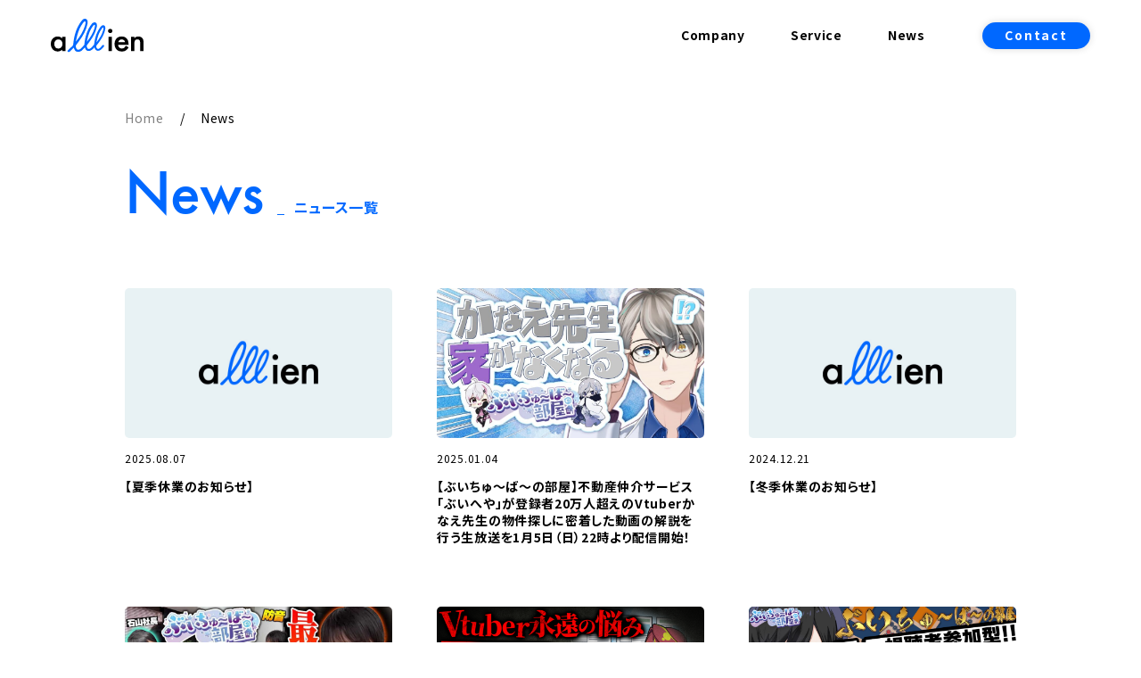

--- FILE ---
content_type: text/html; charset=UTF-8
request_url: https://www.alllien.jp/category/news/
body_size: 13285
content:
<!DOCTYPE html>
<html lang="ja">
<head>

<!-- Google Tag Manager -->
<script>(function(w,d,s,l,i){w[l]=w[l]||[];w[l].push({'gtm.start':
new Date().getTime(),event:'gtm.js'});var f=d.getElementsByTagName(s)[0],
j=d.createElement(s),dl=l!='dataLayer'?'&l='+l:'';j.async=true;j.src=
'https://www.googletagmanager.com/gtm.js?id='+i+dl;f.parentNode.insertBefore(j,f);
})(window,document,'script','dataLayer','GTM-PGQ5G79G');</script>
<!-- End Google Tag Manager -->

<meta charset="UTF-8" />
<meta name="viewport" content="width=device-width, initial-scale=1.0" />

<!-- fontawesome -->
<script src="https://kit.fontawesome.com/774de1e2a9.js" crossorigin="anonymous"></script>

<!-- Google Fonts Noto sans -->
<link rel="preconnect" href="https://fonts.googleapis.com">
<link rel="preconnect" href="https://fonts.gstatic.com" crossorigin="">
<link href="https://fonts.googleapis.com/css2?family=Montserrat:wght@800&amp;family=Noto+Sans+JP:wght@400;500;700&amp;family=Murecho:wght@700&amp;display=swap" rel="stylesheet">

<!-- Adobe Fonts Futura PT font-family: futura-pt, sans-serif; -->
<link rel="stylesheet" href="https://use.typekit.net/dws1jfv.css">


		<!-- All in One SEO 4.5.7.3 - aioseo.com -->
		<meta name="robots" content="max-image-preview:large" />
		<link rel="canonical" href="https://www.alllien.jp/category/news/" />
		<meta name="generator" content="All in One SEO (AIOSEO) 4.5.7.3" />
		<script type="application/ld+json" class="aioseo-schema">
			{"@context":"https:\/\/schema.org","@graph":[{"@type":"BreadcrumbList","@id":"https:\/\/www.alllien.jp\/category\/news\/#breadcrumblist","itemListElement":[{"@type":"ListItem","@id":"https:\/\/www.alllien.jp\/#listItem","position":1,"name":"\u5bb6","item":"https:\/\/www.alllien.jp\/","nextItem":"https:\/\/www.alllien.jp\/category\/news\/#listItem"},{"@type":"ListItem","@id":"https:\/\/www.alllien.jp\/category\/news\/#listItem","position":2,"name":"News","previousItem":"https:\/\/www.alllien.jp\/#listItem"}]},{"@type":"CollectionPage","@id":"https:\/\/www.alllien.jp\/category\/news\/#collectionpage","url":"https:\/\/www.alllien.jp\/category\/news\/","name":"News | \u682a\u5f0f\u4f1a\u793eaLLLien","inLanguage":"ja","isPartOf":{"@id":"https:\/\/www.alllien.jp\/#website"},"breadcrumb":{"@id":"https:\/\/www.alllien.jp\/category\/news\/#breadcrumblist"}},{"@type":"Organization","@id":"https:\/\/www.alllien.jp\/#organization","name":"\u682a\u5f0f\u4f1a\u793eaLLLien","url":"https:\/\/www.alllien.jp\/","logo":{"@type":"ImageObject","url":"https:\/\/www.alllien.jp\/wp-content\/uploads\/logo.svg","@id":"https:\/\/www.alllien.jp\/category\/news\/#organizationLogo"},"image":{"@id":"https:\/\/www.alllien.jp\/#organizationLogo"}},{"@type":"WebSite","@id":"https:\/\/www.alllien.jp\/#website","url":"https:\/\/www.alllien.jp\/","name":"\u682a\u5f0f\u4f1a\u793eaLLLien","alternateName":"aLLLien","inLanguage":"ja","publisher":{"@id":"https:\/\/www.alllien.jp\/#organization"}}]}
		</script>
		<!-- All in One SEO -->


<!-- Google Tag Manager for WordPress by gtm4wp.com -->
<script data-cfasync="false" data-pagespeed-no-defer>
	var gtm4wp_datalayer_name = "dataLayer";
	var dataLayer = dataLayer || [];

	const gtm4wp_scrollerscript_debugmode         = false;
	const gtm4wp_scrollerscript_callbacktime      = 100;
	const gtm4wp_scrollerscript_readerlocation    = 150;
	const gtm4wp_scrollerscript_contentelementid  = "content";
	const gtm4wp_scrollerscript_scannertime       = 60;
</script>
<!-- End Google Tag Manager for WordPress by gtm4wp.com --><link rel="alternate" type="application/rss+xml" title="株式会社aLLLien &raquo; News カテゴリーのフィード" href="https://www.alllien.jp/category/news/feed/" />
		<!-- This site uses the Google Analytics by MonsterInsights plugin v9.11.1 - Using Analytics tracking - https://www.monsterinsights.com/ -->
							<script src="//www.googletagmanager.com/gtag/js?id=G-J1LWS9E96B"  data-cfasync="false" data-wpfc-render="false" async></script>
			<script data-cfasync="false" data-wpfc-render="false">
				var mi_version = '9.11.1';
				var mi_track_user = true;
				var mi_no_track_reason = '';
								var MonsterInsightsDefaultLocations = {"page_location":"https:\/\/www.alllien.jp\/category\/news\/"};
								if ( typeof MonsterInsightsPrivacyGuardFilter === 'function' ) {
					var MonsterInsightsLocations = (typeof MonsterInsightsExcludeQuery === 'object') ? MonsterInsightsPrivacyGuardFilter( MonsterInsightsExcludeQuery ) : MonsterInsightsPrivacyGuardFilter( MonsterInsightsDefaultLocations );
				} else {
					var MonsterInsightsLocations = (typeof MonsterInsightsExcludeQuery === 'object') ? MonsterInsightsExcludeQuery : MonsterInsightsDefaultLocations;
				}

								var disableStrs = [
										'ga-disable-G-J1LWS9E96B',
									];

				/* Function to detect opted out users */
				function __gtagTrackerIsOptedOut() {
					for (var index = 0; index < disableStrs.length; index++) {
						if (document.cookie.indexOf(disableStrs[index] + '=true') > -1) {
							return true;
						}
					}

					return false;
				}

				/* Disable tracking if the opt-out cookie exists. */
				if (__gtagTrackerIsOptedOut()) {
					for (var index = 0; index < disableStrs.length; index++) {
						window[disableStrs[index]] = true;
					}
				}

				/* Opt-out function */
				function __gtagTrackerOptout() {
					for (var index = 0; index < disableStrs.length; index++) {
						document.cookie = disableStrs[index] + '=true; expires=Thu, 31 Dec 2099 23:59:59 UTC; path=/';
						window[disableStrs[index]] = true;
					}
				}

				if ('undefined' === typeof gaOptout) {
					function gaOptout() {
						__gtagTrackerOptout();
					}
				}
								window.dataLayer = window.dataLayer || [];

				window.MonsterInsightsDualTracker = {
					helpers: {},
					trackers: {},
				};
				if (mi_track_user) {
					function __gtagDataLayer() {
						dataLayer.push(arguments);
					}

					function __gtagTracker(type, name, parameters) {
						if (!parameters) {
							parameters = {};
						}

						if (parameters.send_to) {
							__gtagDataLayer.apply(null, arguments);
							return;
						}

						if (type === 'event') {
														parameters.send_to = monsterinsights_frontend.v4_id;
							var hookName = name;
							if (typeof parameters['event_category'] !== 'undefined') {
								hookName = parameters['event_category'] + ':' + name;
							}

							if (typeof MonsterInsightsDualTracker.trackers[hookName] !== 'undefined') {
								MonsterInsightsDualTracker.trackers[hookName](parameters);
							} else {
								__gtagDataLayer('event', name, parameters);
							}
							
						} else {
							__gtagDataLayer.apply(null, arguments);
						}
					}

					__gtagTracker('js', new Date());
					__gtagTracker('set', {
						'developer_id.dZGIzZG': true,
											});
					if ( MonsterInsightsLocations.page_location ) {
						__gtagTracker('set', MonsterInsightsLocations);
					}
										__gtagTracker('config', 'G-J1LWS9E96B', {"forceSSL":"true","link_attribution":"true"} );
										window.gtag = __gtagTracker;										(function () {
						/* https://developers.google.com/analytics/devguides/collection/analyticsjs/ */
						/* ga and __gaTracker compatibility shim. */
						var noopfn = function () {
							return null;
						};
						var newtracker = function () {
							return new Tracker();
						};
						var Tracker = function () {
							return null;
						};
						var p = Tracker.prototype;
						p.get = noopfn;
						p.set = noopfn;
						p.send = function () {
							var args = Array.prototype.slice.call(arguments);
							args.unshift('send');
							__gaTracker.apply(null, args);
						};
						var __gaTracker = function () {
							var len = arguments.length;
							if (len === 0) {
								return;
							}
							var f = arguments[len - 1];
							if (typeof f !== 'object' || f === null || typeof f.hitCallback !== 'function') {
								if ('send' === arguments[0]) {
									var hitConverted, hitObject = false, action;
									if ('event' === arguments[1]) {
										if ('undefined' !== typeof arguments[3]) {
											hitObject = {
												'eventAction': arguments[3],
												'eventCategory': arguments[2],
												'eventLabel': arguments[4],
												'value': arguments[5] ? arguments[5] : 1,
											}
										}
									}
									if ('pageview' === arguments[1]) {
										if ('undefined' !== typeof arguments[2]) {
											hitObject = {
												'eventAction': 'page_view',
												'page_path': arguments[2],
											}
										}
									}
									if (typeof arguments[2] === 'object') {
										hitObject = arguments[2];
									}
									if (typeof arguments[5] === 'object') {
										Object.assign(hitObject, arguments[5]);
									}
									if ('undefined' !== typeof arguments[1].hitType) {
										hitObject = arguments[1];
										if ('pageview' === hitObject.hitType) {
											hitObject.eventAction = 'page_view';
										}
									}
									if (hitObject) {
										action = 'timing' === arguments[1].hitType ? 'timing_complete' : hitObject.eventAction;
										hitConverted = mapArgs(hitObject);
										__gtagTracker('event', action, hitConverted);
									}
								}
								return;
							}

							function mapArgs(args) {
								var arg, hit = {};
								var gaMap = {
									'eventCategory': 'event_category',
									'eventAction': 'event_action',
									'eventLabel': 'event_label',
									'eventValue': 'event_value',
									'nonInteraction': 'non_interaction',
									'timingCategory': 'event_category',
									'timingVar': 'name',
									'timingValue': 'value',
									'timingLabel': 'event_label',
									'page': 'page_path',
									'location': 'page_location',
									'title': 'page_title',
									'referrer' : 'page_referrer',
								};
								for (arg in args) {
																		if (!(!args.hasOwnProperty(arg) || !gaMap.hasOwnProperty(arg))) {
										hit[gaMap[arg]] = args[arg];
									} else {
										hit[arg] = args[arg];
									}
								}
								return hit;
							}

							try {
								f.hitCallback();
							} catch (ex) {
							}
						};
						__gaTracker.create = newtracker;
						__gaTracker.getByName = newtracker;
						__gaTracker.getAll = function () {
							return [];
						};
						__gaTracker.remove = noopfn;
						__gaTracker.loaded = true;
						window['__gaTracker'] = __gaTracker;
					})();
									} else {
										console.log("");
					(function () {
						function __gtagTracker() {
							return null;
						}

						window['__gtagTracker'] = __gtagTracker;
						window['gtag'] = __gtagTracker;
					})();
									}
			</script>
							<!-- / Google Analytics by MonsterInsights -->
		<style id='wp-img-auto-sizes-contain-inline-css'>
img:is([sizes=auto i],[sizes^="auto," i]){contain-intrinsic-size:3000px 1500px}
/*# sourceURL=wp-img-auto-sizes-contain-inline-css */
</style>
<style id='wp-emoji-styles-inline-css'>

	img.wp-smiley, img.emoji {
		display: inline !important;
		border: none !important;
		box-shadow: none !important;
		height: 1em !important;
		width: 1em !important;
		margin: 0 0.07em !important;
		vertical-align: -0.1em !important;
		background: none !important;
		padding: 0 !important;
	}
/*# sourceURL=wp-emoji-styles-inline-css */
</style>
<style id='wp-block-library-inline-css'>
:root{--wp-block-synced-color:#7a00df;--wp-block-synced-color--rgb:122,0,223;--wp-bound-block-color:var(--wp-block-synced-color);--wp-editor-canvas-background:#ddd;--wp-admin-theme-color:#007cba;--wp-admin-theme-color--rgb:0,124,186;--wp-admin-theme-color-darker-10:#006ba1;--wp-admin-theme-color-darker-10--rgb:0,107,160.5;--wp-admin-theme-color-darker-20:#005a87;--wp-admin-theme-color-darker-20--rgb:0,90,135;--wp-admin-border-width-focus:2px}@media (min-resolution:192dpi){:root{--wp-admin-border-width-focus:1.5px}}.wp-element-button{cursor:pointer}:root .has-very-light-gray-background-color{background-color:#eee}:root .has-very-dark-gray-background-color{background-color:#313131}:root .has-very-light-gray-color{color:#eee}:root .has-very-dark-gray-color{color:#313131}:root .has-vivid-green-cyan-to-vivid-cyan-blue-gradient-background{background:linear-gradient(135deg,#00d084,#0693e3)}:root .has-purple-crush-gradient-background{background:linear-gradient(135deg,#34e2e4,#4721fb 50%,#ab1dfe)}:root .has-hazy-dawn-gradient-background{background:linear-gradient(135deg,#faaca8,#dad0ec)}:root .has-subdued-olive-gradient-background{background:linear-gradient(135deg,#fafae1,#67a671)}:root .has-atomic-cream-gradient-background{background:linear-gradient(135deg,#fdd79a,#004a59)}:root .has-nightshade-gradient-background{background:linear-gradient(135deg,#330968,#31cdcf)}:root .has-midnight-gradient-background{background:linear-gradient(135deg,#020381,#2874fc)}:root{--wp--preset--font-size--normal:16px;--wp--preset--font-size--huge:42px}.has-regular-font-size{font-size:1em}.has-larger-font-size{font-size:2.625em}.has-normal-font-size{font-size:var(--wp--preset--font-size--normal)}.has-huge-font-size{font-size:var(--wp--preset--font-size--huge)}.has-text-align-center{text-align:center}.has-text-align-left{text-align:left}.has-text-align-right{text-align:right}.has-fit-text{white-space:nowrap!important}#end-resizable-editor-section{display:none}.aligncenter{clear:both}.items-justified-left{justify-content:flex-start}.items-justified-center{justify-content:center}.items-justified-right{justify-content:flex-end}.items-justified-space-between{justify-content:space-between}.screen-reader-text{border:0;clip-path:inset(50%);height:1px;margin:-1px;overflow:hidden;padding:0;position:absolute;width:1px;word-wrap:normal!important}.screen-reader-text:focus{background-color:#ddd;clip-path:none;color:#444;display:block;font-size:1em;height:auto;left:5px;line-height:normal;padding:15px 23px 14px;text-decoration:none;top:5px;width:auto;z-index:100000}html :where(.has-border-color){border-style:solid}html :where([style*=border-top-color]){border-top-style:solid}html :where([style*=border-right-color]){border-right-style:solid}html :where([style*=border-bottom-color]){border-bottom-style:solid}html :where([style*=border-left-color]){border-left-style:solid}html :where([style*=border-width]){border-style:solid}html :where([style*=border-top-width]){border-top-style:solid}html :where([style*=border-right-width]){border-right-style:solid}html :where([style*=border-bottom-width]){border-bottom-style:solid}html :where([style*=border-left-width]){border-left-style:solid}html :where(img[class*=wp-image-]){height:auto;max-width:100%}:where(figure){margin:0 0 1em}html :where(.is-position-sticky){--wp-admin--admin-bar--position-offset:var(--wp-admin--admin-bar--height,0px)}@media screen and (max-width:600px){html :where(.is-position-sticky){--wp-admin--admin-bar--position-offset:0px}}

/*# sourceURL=wp-block-library-inline-css */
</style><style id='global-styles-inline-css'>
:root{--wp--preset--aspect-ratio--square: 1;--wp--preset--aspect-ratio--4-3: 4/3;--wp--preset--aspect-ratio--3-4: 3/4;--wp--preset--aspect-ratio--3-2: 3/2;--wp--preset--aspect-ratio--2-3: 2/3;--wp--preset--aspect-ratio--16-9: 16/9;--wp--preset--aspect-ratio--9-16: 9/16;--wp--preset--color--black: #000000;--wp--preset--color--cyan-bluish-gray: #abb8c3;--wp--preset--color--white: #ffffff;--wp--preset--color--pale-pink: #f78da7;--wp--preset--color--vivid-red: #cf2e2e;--wp--preset--color--luminous-vivid-orange: #ff6900;--wp--preset--color--luminous-vivid-amber: #fcb900;--wp--preset--color--light-green-cyan: #7bdcb5;--wp--preset--color--vivid-green-cyan: #00d084;--wp--preset--color--pale-cyan-blue: #8ed1fc;--wp--preset--color--vivid-cyan-blue: #0693e3;--wp--preset--color--vivid-purple: #9b51e0;--wp--preset--gradient--vivid-cyan-blue-to-vivid-purple: linear-gradient(135deg,rgb(6,147,227) 0%,rgb(155,81,224) 100%);--wp--preset--gradient--light-green-cyan-to-vivid-green-cyan: linear-gradient(135deg,rgb(122,220,180) 0%,rgb(0,208,130) 100%);--wp--preset--gradient--luminous-vivid-amber-to-luminous-vivid-orange: linear-gradient(135deg,rgb(252,185,0) 0%,rgb(255,105,0) 100%);--wp--preset--gradient--luminous-vivid-orange-to-vivid-red: linear-gradient(135deg,rgb(255,105,0) 0%,rgb(207,46,46) 100%);--wp--preset--gradient--very-light-gray-to-cyan-bluish-gray: linear-gradient(135deg,rgb(238,238,238) 0%,rgb(169,184,195) 100%);--wp--preset--gradient--cool-to-warm-spectrum: linear-gradient(135deg,rgb(74,234,220) 0%,rgb(151,120,209) 20%,rgb(207,42,186) 40%,rgb(238,44,130) 60%,rgb(251,105,98) 80%,rgb(254,248,76) 100%);--wp--preset--gradient--blush-light-purple: linear-gradient(135deg,rgb(255,206,236) 0%,rgb(152,150,240) 100%);--wp--preset--gradient--blush-bordeaux: linear-gradient(135deg,rgb(254,205,165) 0%,rgb(254,45,45) 50%,rgb(107,0,62) 100%);--wp--preset--gradient--luminous-dusk: linear-gradient(135deg,rgb(255,203,112) 0%,rgb(199,81,192) 50%,rgb(65,88,208) 100%);--wp--preset--gradient--pale-ocean: linear-gradient(135deg,rgb(255,245,203) 0%,rgb(182,227,212) 50%,rgb(51,167,181) 100%);--wp--preset--gradient--electric-grass: linear-gradient(135deg,rgb(202,248,128) 0%,rgb(113,206,126) 100%);--wp--preset--gradient--midnight: linear-gradient(135deg,rgb(2,3,129) 0%,rgb(40,116,252) 100%);--wp--preset--font-size--small: 13px;--wp--preset--font-size--medium: 20px;--wp--preset--font-size--large: 36px;--wp--preset--font-size--x-large: 42px;--wp--preset--spacing--20: 0.44rem;--wp--preset--spacing--30: 0.67rem;--wp--preset--spacing--40: 1rem;--wp--preset--spacing--50: 1.5rem;--wp--preset--spacing--60: 2.25rem;--wp--preset--spacing--70: 3.38rem;--wp--preset--spacing--80: 5.06rem;--wp--preset--shadow--natural: 6px 6px 9px rgba(0, 0, 0, 0.2);--wp--preset--shadow--deep: 12px 12px 50px rgba(0, 0, 0, 0.4);--wp--preset--shadow--sharp: 6px 6px 0px rgba(0, 0, 0, 0.2);--wp--preset--shadow--outlined: 6px 6px 0px -3px rgb(255, 255, 255), 6px 6px rgb(0, 0, 0);--wp--preset--shadow--crisp: 6px 6px 0px rgb(0, 0, 0);}:where(.is-layout-flex){gap: 0.5em;}:where(.is-layout-grid){gap: 0.5em;}body .is-layout-flex{display: flex;}.is-layout-flex{flex-wrap: wrap;align-items: center;}.is-layout-flex > :is(*, div){margin: 0;}body .is-layout-grid{display: grid;}.is-layout-grid > :is(*, div){margin: 0;}:where(.wp-block-columns.is-layout-flex){gap: 2em;}:where(.wp-block-columns.is-layout-grid){gap: 2em;}:where(.wp-block-post-template.is-layout-flex){gap: 1.25em;}:where(.wp-block-post-template.is-layout-grid){gap: 1.25em;}.has-black-color{color: var(--wp--preset--color--black) !important;}.has-cyan-bluish-gray-color{color: var(--wp--preset--color--cyan-bluish-gray) !important;}.has-white-color{color: var(--wp--preset--color--white) !important;}.has-pale-pink-color{color: var(--wp--preset--color--pale-pink) !important;}.has-vivid-red-color{color: var(--wp--preset--color--vivid-red) !important;}.has-luminous-vivid-orange-color{color: var(--wp--preset--color--luminous-vivid-orange) !important;}.has-luminous-vivid-amber-color{color: var(--wp--preset--color--luminous-vivid-amber) !important;}.has-light-green-cyan-color{color: var(--wp--preset--color--light-green-cyan) !important;}.has-vivid-green-cyan-color{color: var(--wp--preset--color--vivid-green-cyan) !important;}.has-pale-cyan-blue-color{color: var(--wp--preset--color--pale-cyan-blue) !important;}.has-vivid-cyan-blue-color{color: var(--wp--preset--color--vivid-cyan-blue) !important;}.has-vivid-purple-color{color: var(--wp--preset--color--vivid-purple) !important;}.has-black-background-color{background-color: var(--wp--preset--color--black) !important;}.has-cyan-bluish-gray-background-color{background-color: var(--wp--preset--color--cyan-bluish-gray) !important;}.has-white-background-color{background-color: var(--wp--preset--color--white) !important;}.has-pale-pink-background-color{background-color: var(--wp--preset--color--pale-pink) !important;}.has-vivid-red-background-color{background-color: var(--wp--preset--color--vivid-red) !important;}.has-luminous-vivid-orange-background-color{background-color: var(--wp--preset--color--luminous-vivid-orange) !important;}.has-luminous-vivid-amber-background-color{background-color: var(--wp--preset--color--luminous-vivid-amber) !important;}.has-light-green-cyan-background-color{background-color: var(--wp--preset--color--light-green-cyan) !important;}.has-vivid-green-cyan-background-color{background-color: var(--wp--preset--color--vivid-green-cyan) !important;}.has-pale-cyan-blue-background-color{background-color: var(--wp--preset--color--pale-cyan-blue) !important;}.has-vivid-cyan-blue-background-color{background-color: var(--wp--preset--color--vivid-cyan-blue) !important;}.has-vivid-purple-background-color{background-color: var(--wp--preset--color--vivid-purple) !important;}.has-black-border-color{border-color: var(--wp--preset--color--black) !important;}.has-cyan-bluish-gray-border-color{border-color: var(--wp--preset--color--cyan-bluish-gray) !important;}.has-white-border-color{border-color: var(--wp--preset--color--white) !important;}.has-pale-pink-border-color{border-color: var(--wp--preset--color--pale-pink) !important;}.has-vivid-red-border-color{border-color: var(--wp--preset--color--vivid-red) !important;}.has-luminous-vivid-orange-border-color{border-color: var(--wp--preset--color--luminous-vivid-orange) !important;}.has-luminous-vivid-amber-border-color{border-color: var(--wp--preset--color--luminous-vivid-amber) !important;}.has-light-green-cyan-border-color{border-color: var(--wp--preset--color--light-green-cyan) !important;}.has-vivid-green-cyan-border-color{border-color: var(--wp--preset--color--vivid-green-cyan) !important;}.has-pale-cyan-blue-border-color{border-color: var(--wp--preset--color--pale-cyan-blue) !important;}.has-vivid-cyan-blue-border-color{border-color: var(--wp--preset--color--vivid-cyan-blue) !important;}.has-vivid-purple-border-color{border-color: var(--wp--preset--color--vivid-purple) !important;}.has-vivid-cyan-blue-to-vivid-purple-gradient-background{background: var(--wp--preset--gradient--vivid-cyan-blue-to-vivid-purple) !important;}.has-light-green-cyan-to-vivid-green-cyan-gradient-background{background: var(--wp--preset--gradient--light-green-cyan-to-vivid-green-cyan) !important;}.has-luminous-vivid-amber-to-luminous-vivid-orange-gradient-background{background: var(--wp--preset--gradient--luminous-vivid-amber-to-luminous-vivid-orange) !important;}.has-luminous-vivid-orange-to-vivid-red-gradient-background{background: var(--wp--preset--gradient--luminous-vivid-orange-to-vivid-red) !important;}.has-very-light-gray-to-cyan-bluish-gray-gradient-background{background: var(--wp--preset--gradient--very-light-gray-to-cyan-bluish-gray) !important;}.has-cool-to-warm-spectrum-gradient-background{background: var(--wp--preset--gradient--cool-to-warm-spectrum) !important;}.has-blush-light-purple-gradient-background{background: var(--wp--preset--gradient--blush-light-purple) !important;}.has-blush-bordeaux-gradient-background{background: var(--wp--preset--gradient--blush-bordeaux) !important;}.has-luminous-dusk-gradient-background{background: var(--wp--preset--gradient--luminous-dusk) !important;}.has-pale-ocean-gradient-background{background: var(--wp--preset--gradient--pale-ocean) !important;}.has-electric-grass-gradient-background{background: var(--wp--preset--gradient--electric-grass) !important;}.has-midnight-gradient-background{background: var(--wp--preset--gradient--midnight) !important;}.has-small-font-size{font-size: var(--wp--preset--font-size--small) !important;}.has-medium-font-size{font-size: var(--wp--preset--font-size--medium) !important;}.has-large-font-size{font-size: var(--wp--preset--font-size--large) !important;}.has-x-large-font-size{font-size: var(--wp--preset--font-size--x-large) !important;}
/*# sourceURL=global-styles-inline-css */
</style>

<style id='classic-theme-styles-inline-css'>
/*! This file is auto-generated */
.wp-block-button__link{color:#fff;background-color:#32373c;border-radius:9999px;box-shadow:none;text-decoration:none;padding:calc(.667em + 2px) calc(1.333em + 2px);font-size:1.125em}.wp-block-file__button{background:#32373c;color:#fff;text-decoration:none}
/*# sourceURL=/wp-includes/css/classic-themes.min.css */
</style>
<link rel='stylesheet' id='contact-form-7-css' href='https://www.alllien.jp/wp-content/plugins/contact-form-7/includes/css/styles.css?ver=5.9.8' media='all' />
<link rel='stylesheet' id='cf7msm_styles-css' href='https://www.alllien.jp/wp-content/plugins/contact-form-7-multi-step-module/resources/cf7msm.css?ver=4.3.1' media='all' />
<link rel='stylesheet' id='style-css' href='https://www.alllien.jp/wp-content/themes/alllien_original_theme/style.css?ver=6.9' media='all' />
<link rel='stylesheet' id='foundation-style-css' href='https://www.alllien.jp/wp-content/themes/alllien_original_theme/css/foundation.css?ver=1.0.8' media='all' />
<link rel='stylesheet' id='layout-style-css' href='https://www.alllien.jp/wp-content/themes/alllien_original_theme/css/layout.css?ver=1.0.8' media='all' />
<link rel='stylesheet' id='object-style-css' href='https://www.alllien.jp/wp-content/themes/alllien_original_theme/css/object.css?ver=1.0.8' media='all' />
<script src="https://www.alllien.jp/wp-content/plugins/google-analytics-for-wordpress/assets/js/frontend-gtag.min.js?ver=9.11.1" id="monsterinsights-frontend-script-js" async data-wp-strategy="async"></script>
<script data-cfasync="false" data-wpfc-render="false" id='monsterinsights-frontend-script-js-extra'>var monsterinsights_frontend = {"js_events_tracking":"true","download_extensions":"doc,pdf,ppt,zip,xls,docx,pptx,xlsx","inbound_paths":"[{\"path\":\"\\\/go\\\/\",\"label\":\"affiliate\"},{\"path\":\"\\\/recommend\\\/\",\"label\":\"affiliate\"}]","home_url":"https:\/\/www.alllien.jp","hash_tracking":"false","v4_id":"G-J1LWS9E96B"};</script>
<script src="https://www.alllien.jp/wp-content/plugins/duracelltomi-google-tag-manager/dist/js/analytics-talk-content-tracking.js?ver=1.20" id="gtm4wp-scroll-tracking-js"></script>
<link rel="https://api.w.org/" href="https://www.alllien.jp/wp-json/" /><link rel="alternate" title="JSON" type="application/json" href="https://www.alllien.jp/wp-json/wp/v2/categories/1" /><link rel="EditURI" type="application/rsd+xml" title="RSD" href="https://www.alllien.jp/xmlrpc.php?rsd" />
<meta name="generator" content="WordPress 6.9" />

<!-- Google Tag Manager for WordPress by gtm4wp.com -->
<!-- GTM Container placement set to automatic -->
<script data-cfasync="false" data-pagespeed-no-defer type="text/javascript">
	var dataLayer_content = {"pagePostType":"post","pagePostType2":"category-post","pageCategory":["news"]};
	dataLayer.push( dataLayer_content );
</script>
<script data-cfasync="false">
(function(w,d,s,l,i){w[l]=w[l]||[];w[l].push({'gtm.start':
new Date().getTime(),event:'gtm.js'});var f=d.getElementsByTagName(s)[0],
j=d.createElement(s),dl=l!='dataLayer'?'&l='+l:'';j.async=true;j.src=
'//www.googletagmanager.com/gtm.js?id='+i+dl;f.parentNode.insertBefore(j,f);
})(window,document,'script','dataLayer','GTM-WT25QC79');
</script>
<!-- End Google Tag Manager for WordPress by gtm4wp.com --><link rel="icon" href="https://www.alllien.jp/wp-content/uploads/favicon.png" sizes="32x32" />
<link rel="icon" href="https://www.alllien.jp/wp-content/uploads/favicon.png" sizes="192x192" />
<link rel="apple-touch-icon" href="https://www.alllien.jp/wp-content/uploads/favicon.png" />
<meta name="msapplication-TileImage" content="https://www.alllien.jp/wp-content/uploads/favicon.png" />
<style id="wpforms-css-vars-root">
				:root {
					--wpforms-field-border-radius: 3px;
--wpforms-field-background-color: #ffffff;
--wpforms-field-border-color: rgba( 0, 0, 0, 0.25 );
--wpforms-field-text-color: rgba( 0, 0, 0, 0.7 );
--wpforms-label-color: rgba( 0, 0, 0, 0.85 );
--wpforms-label-sublabel-color: rgba( 0, 0, 0, 0.55 );
--wpforms-label-error-color: #d63637;
--wpforms-button-border-radius: 3px;
--wpforms-button-background-color: #066aab;
--wpforms-button-text-color: #ffffff;
--wpforms-field-size-input-height: 43px;
--wpforms-field-size-input-spacing: 15px;
--wpforms-field-size-font-size: 16px;
--wpforms-field-size-line-height: 19px;
--wpforms-field-size-padding-h: 14px;
--wpforms-field-size-checkbox-size: 16px;
--wpforms-field-size-sublabel-spacing: 5px;
--wpforms-field-size-icon-size: 1;
--wpforms-label-size-font-size: 16px;
--wpforms-label-size-line-height: 19px;
--wpforms-label-size-sublabel-font-size: 14px;
--wpforms-label-size-sublabel-line-height: 17px;
--wpforms-button-size-font-size: 17px;
--wpforms-button-size-height: 41px;
--wpforms-button-size-padding-h: 15px;
--wpforms-button-size-margin-top: 10px;

				}
			</style></head>

<body class="archive category category-news category-1 wp-theme-alllien_original_theme under">

<!-- Google Tag Manager (noscript) -->
<noscript><iframe src="https://www.googletagmanager.com/ns.html?id=GTM-PGQ5G79G"
height="0" width="0" style="display:none;visibility:hidden"></iframe></noscript>
<!-- End Google Tag Manager (noscript) -->


<header class="l-header fixed">
<div class="l-container">
<div class="l-header_wrap">
<div class="logo"><a href="https://www.alllien.jp/"><img src="https://www.alllien.jp/wp-content/themes/alllien_original_theme/img/logo_wh.svg" alt="aLLLien" class="ht"><img src="https://www.alllien.jp/wp-content/themes/alllien_original_theme/img/logo.svg" alt="aLLLien" class="no-ht"></a></div>
<!-- 広告 -->
  <!-- その他 -->
      <div class="c-btn-area">
      <div class="c-btn sp">
        <a href="https://www.alllien.jp/contact/" class="reserve"><span class="wrap">お問い合わせ</span></a>
      </div>
      <!--  -->
    </div>
    <nav class="global-nav">
    <ul class="global-nav_parent">
      <li><a href="https://www.alllien.jp/company/">Company</a></li>
      <li class="has-children">
      <a class="blank">Service</a>
      <ul class="global-nav_child">
      <li><a href="https://www.alllien.jp/vtuber/">ぶいちゅ～ば～の部屋</a></li>
      </ul>
      </li>
      <li><a href="https://www.alllien.jp/category/news/">News</a></li>
    </ul>
          <div class="c-btn-area">
        <div class="btn">
          <a href="https://www.alllien.jp/contact/">Contact</a>
        </div>
        <!--  -->
      </div>
        <div class="copyright sp">© aLLLien. All Rights Reserved.</div>
  </nav>
  <div class="hamburger sp"><span></span><span></span><span></span></div>
</div>
</div>
</header>
<div id="contents">
<main class="archive c-post">

<div class="c-bread l-container">
<div class="aioseo-breadcrumbs"><span class="aioseo-breadcrumb">
	<a href="https://www.alllien.jp" title="Home">Home</a>
</span><span class="aioseo-breadcrumb-separator">/</span><span class="aioseo-breadcrumb">
	News
</span></div></div>

<section class="p-title">
<div class="c-head">
<div class="l-container">
<h2><span class="en">News</span><span class="ja">ニュース一覧</span></h2>
</div>
</div>
</section>

<section class="p-news-content">
<div class="c-body">
<div class="l-container">
<div class="c-postlist">
<div class="c-postlist_item">
<div class="c-blocklink"><a href="https://www.alllien.jp/news/2015/"></a></div>
<figure>
<img src="https://www.alllien.jp/wp-content/themes/alllien_original_theme/img/news_thumb.jpg" alt="アイキャッチ画像はありません。">
</figure>
<div class="status"><span class="date">2025.08.07</span></div>
<p>【夏季休業のお知らせ】</p>
</div>
<div class="c-postlist_item">
<div class="c-blocklink"><a href="https://prtimes.jp/main/html/rd/p/000000009.000136800.html#new_tab"></a></div>
<figure>
<img src="https://www.alllien.jp/wp-content/uploads/20250104release-1000x563.jpg" class="attachment-large size-large wp-post-image" alt="" decoding="async" fetchpriority="high" srcset="https://www.alllien.jp/wp-content/uploads/20250104release-1000x563.jpg 1000w, https://www.alllien.jp/wp-content/uploads/20250104release-770x433.jpg 770w, https://www.alllien.jp/wp-content/uploads/20250104release-768x432.jpg 768w, https://www.alllien.jp/wp-content/uploads/20250104release.jpg 1280w" sizes="(max-width: 1000px) 100vw, 1000px" /></figure>
<div class="status"><span class="date">2025.01.04</span></div>
<p>【ぶいちゅ～ば～の部屋】不動産仲介サービス「ぶいへや」が登録者20万人超えのVtuberかなえ先生の物件探しに密着した動画の解説を行う生放送を1月5日（日）22時より配信開始！</p>
</div>
<div class="c-postlist_item">
<div class="c-blocklink"><a href="https://www.alllien.jp/news/1207/"></a></div>
<figure>
<img src="https://www.alllien.jp/wp-content/themes/alllien_original_theme/img/news_thumb.jpg" alt="アイキャッチ画像はありません。">
</figure>
<div class="status"><span class="date">2024.12.21</span></div>
<p>【冬季休業のお知らせ】</p>
</div>
<div class="c-postlist_item">
<div class="c-blocklink"><a href="https://prtimes.jp/main/html/rd/p/000000008.000136800.html#new_tab"></a></div>
<figure>
<img src="https://www.alllien.jp/wp-content/uploads/1733218031093-1000x563.jpg" class="attachment-large size-large wp-post-image" alt="" decoding="async" srcset="https://www.alllien.jp/wp-content/uploads/1733218031093-1000x563.jpg 1000w, https://www.alllien.jp/wp-content/uploads/1733218031093-770x433.jpg 770w, https://www.alllien.jp/wp-content/uploads/1733218031093-768x432.jpg 768w, https://www.alllien.jp/wp-content/uploads/1733218031093.jpg 1280w" sizes="(max-width: 1000px) 100vw, 1000px" /></figure>
<div class="status"><span class="date">2024.12.03</span></div>
<p>【ぶいちゅ～ば～の部屋】不動産仲介サービス「ぶいへや」がREJECT所属プロゲーマーしゅーとん選手の物件探しに密着した動画を12月3日（火）より配信開始！</p>
</div>
<div class="c-postlist_item">
<div class="c-blocklink"><a href="https://prtimes.jp/main/html/rd/p/000000007.000136800.html#new_tab"></a></div>
<figure>
<img src="https://www.alllien.jp/wp-content/uploads/240814-1000x563.png" class="attachment-large size-large wp-post-image" alt="" decoding="async" srcset="https://www.alllien.jp/wp-content/uploads/240814-1000x563.png 1000w, https://www.alllien.jp/wp-content/uploads/240814-770x433.png 770w, https://www.alllien.jp/wp-content/uploads/240814-768x432.png 768w, https://www.alllien.jp/wp-content/uploads/240814.png 1280w" sizes="(max-width: 1000px) 100vw, 1000px" /></figure>
<div class="status"><span class="date">2024.08.14</span></div>
<p>【ぶいちゅ～ば～の部屋】配信者のお部屋探しの悩み解決をサポート！不動産仲介サービス「ぶいへや」と「Vtuberクエスト」とのコラボ動画が、8月16日（金）より配信開始！</p>
</div>
<div class="c-postlist_item">
<div class="c-blocklink"><a href="https://prtimes.jp/main/html/rd/p/000000006.000136800.html#new_tab"></a></div>
<figure>
<img src="https://www.alllien.jp/wp-content/uploads/配信サムネ-1-1000x563.png" class="attachment-large size-large wp-post-image" alt="" decoding="async" loading="lazy" srcset="https://www.alllien.jp/wp-content/uploads/配信サムネ-1-1000x563.png 1000w, https://www.alllien.jp/wp-content/uploads/配信サムネ-1-770x433.png 770w, https://www.alllien.jp/wp-content/uploads/配信サムネ-1-768x432.png 768w, https://www.alllien.jp/wp-content/uploads/配信サムネ-1-1536x864.png 1536w, https://www.alllien.jp/wp-content/uploads/配信サムネ-1.png 1920w" sizes="auto, (max-width: 1000px) 100vw, 1000px" /></figure>
<div class="status"><span class="date">2024.07.04</span></div>
<p>【プレスリリース】ななしいんく所属の人気VTuber柚原いづみとのコラボ生配信が決定！</p>
</div>
<div class="c-postlist_item">
<div class="c-blocklink"><a href="https://vtuber-post.com/pr/22845#new_tab"></a></div>
<figure>
<img src="https://www.alllien.jp/wp-content/uploads/240205room_thum-1000x563.jpg" class="attachment-large size-large wp-post-image" alt="" decoding="async" loading="lazy" srcset="https://www.alllien.jp/wp-content/uploads/240205room_thum-1000x563.jpg 1000w, https://www.alllien.jp/wp-content/uploads/240205room_thum-770x433.jpg 770w, https://www.alllien.jp/wp-content/uploads/240205room_thum-768x432.jpg 768w, https://www.alllien.jp/wp-content/uploads/240205room_thum.jpg 1280w" sizes="auto, (max-width: 1000px) 100vw, 1000px" /></figure>
<div class="status"><span class="date">2024.03.07</span></div>
<p>ご近所トラブルから、さようなら！　ぶいちゅ～ば～の部屋活用で、快適配信ライフ！</p>
</div>
<div class="c-postlist_item">
<div class="c-blocklink"><a href="https://prtimes.jp/main/html/rd/p/000000002.000136800.html#new_tab"></a></div>
<figure>
<img src="https://www.alllien.jp/wp-content/uploads/プレスリリース_TOP-1000x525.png" class="attachment-large size-large wp-post-image" alt="" decoding="async" loading="lazy" srcset="https://www.alllien.jp/wp-content/uploads/プレスリリース_TOP-1000x525.png 1000w, https://www.alllien.jp/wp-content/uploads/プレスリリース_TOP-770x404.png 770w, https://www.alllien.jp/wp-content/uploads/プレスリリース_TOP-768x403.png 768w, https://www.alllien.jp/wp-content/uploads/プレスリリース_TOP-1536x806.png 1536w, https://www.alllien.jp/wp-content/uploads/プレスリリース_TOP-2048x1075.png 2048w" sizes="auto, (max-width: 1000px) 100vw, 1000px" /></figure>
<div class="status"><span class="date">2024.02.06</span></div>
<p>【プレスリリース】「ぶいちゅ～ば～の部屋」提供開始</p>
</div>
<div class="c-postlist_item">
<div class="c-blocklink"><a href="https://www.alllien.jp/news/27/"></a></div>
<figure>
<img src="https://www.alllien.jp/wp-content/uploads/news_thumb.jpg" class="attachment-large size-large wp-post-image" alt="" decoding="async" loading="lazy" /></figure>
<div class="status"><span class="date">2023.11.15</span></div>
<p>aLLLienのコーポレートサイトを公開しました。</p>
</div>
</div>
<!--ページャーの表示-->
<div class="c-pager">
</div>
</div>
</div>
</section>
</main>

</div>

  <section class="p-contact">
    <div class="c-pallarax"></div>
    <div class="c-head">
    <div class="l-container">
    <h2>物件をお探しの方は<span class="sp"><br></span>お気軽にご相談ください</h2>
    </div>
    </div>
    <div class="c-body">
    <div class="l-container">
    <div class="c-btn">
              <a href="https://www.alllien.jp/contact/" class="center reverse"><span class="wrap">お問い合わせはこちら</span></a>
          </div>
    </div>
    </div>
  </section>

<footer class="l-footer">
<div class="l-container">
<div class="l-footer_head">
<div class="l-footer_l">
  <div class="l-footer_logo"><img src="https://www.alllien.jp/wp-content/themes/alllien_original_theme/img/logo.svg" alt="aLLLien"></div>
  <p>株式会社aLLLien（オリエン）は賃貸仲介、売買仲介、物件管理などの物件事業を行う企業です。</p>
</div>
  <nav class="l-footer_menu">
    <ul>
    <li><a href="https://www.alllien.jp/company/">Company</a></li>
    <li><a href="https://www.alllien.jp/category/news/">News</a></li>
    <li>
              <a href="https://www.alllien.jp/contact/">Contact</a>
          </li>
    <li><a href="https://www.alllien.jp/privacy-policy/">Privacy Policy</a></li>
    </ul>
  </nav>
</div>
<div class="l-footer_address">
  <p>
    <strong>株式会社aLLLien</strong>
    宅地建物取引業　東京都知事（1）第110331号
  </p>
  <p>
    〒160-0023　<span class="sp"><br></span>東京都新宿区西新宿7-7-23 トミービル7階
  </p>
</div>
</div>
<div class="copyright">© aLLLien. All Rights Reserved.</div>
</footer>
<script type="speculationrules">
{"prefetch":[{"source":"document","where":{"and":[{"href_matches":"/*"},{"not":{"href_matches":["/wp-*.php","/wp-admin/*","/wp-content/uploads/*","/wp-content/*","/wp-content/plugins/*","/wp-content/themes/alllien_original_theme/*","/*\\?(.+)"]}},{"not":{"selector_matches":"a[rel~=\"nofollow\"]"}},{"not":{"selector_matches":".no-prefetch, .no-prefetch a"}}]},"eagerness":"conservative"}]}
</script>
<script>
var thanksPage = {
  8: 'https://www.alllien.jp/contact/thanks/',
  199: 'https://www.alllien.jp/vtuber/thanks/',
};
document.addEventListener( 'wpcf7mailsent', function( event ) {
  if(thanksPage[event.detail.contactFormId]) {
    location = thanksPage[event.detail.contactFormId];
  }
}, false );
</script><script src="https://www.alllien.jp/wp-content/themes/alllien_original_theme/js/jquery-3.7.1.min.js?ver=6.9" id="jquery-js"></script>
<script src="https://www.alllien.jp/wp-includes/js/dist/hooks.min.js?ver=dd5603f07f9220ed27f1" id="wp-hooks-js"></script>
<script src="https://www.alllien.jp/wp-includes/js/dist/i18n.min.js?ver=c26c3dc7bed366793375" id="wp-i18n-js"></script>
<script id="wp-i18n-js-after">
wp.i18n.setLocaleData( { 'text direction\u0004ltr': [ 'ltr' ] } );
//# sourceURL=wp-i18n-js-after
</script>
<script src="https://www.alllien.jp/wp-content/plugins/contact-form-7/includes/swv/js/index.js?ver=5.9.8" id="swv-js"></script>
<script id="contact-form-7-js-extra">
var wpcf7 = {"api":{"root":"https://www.alllien.jp/wp-json/","namespace":"contact-form-7/v1"}};
//# sourceURL=contact-form-7-js-extra
</script>
<script id="contact-form-7-js-translations">
( function( domain, translations ) {
	var localeData = translations.locale_data[ domain ] || translations.locale_data.messages;
	localeData[""].domain = domain;
	wp.i18n.setLocaleData( localeData, domain );
} )( "contact-form-7", {"translation-revision-date":"2024-07-17 08:16:16+0000","generator":"GlotPress\/4.0.1","domain":"messages","locale_data":{"messages":{"":{"domain":"messages","plural-forms":"nplurals=1; plural=0;","lang":"ja_JP"},"This contact form is placed in the wrong place.":["\u3053\u306e\u30b3\u30f3\u30bf\u30af\u30c8\u30d5\u30a9\u30fc\u30e0\u306f\u9593\u9055\u3063\u305f\u4f4d\u7f6e\u306b\u7f6e\u304b\u308c\u3066\u3044\u307e\u3059\u3002"],"Error:":["\u30a8\u30e9\u30fc:"]}},"comment":{"reference":"includes\/js\/index.js"}} );
//# sourceURL=contact-form-7-js-translations
</script>
<script src="https://www.alllien.jp/wp-content/plugins/contact-form-7/includes/js/index.js?ver=5.9.8" id="contact-form-7-js"></script>
<script id="cf7msm-js-extra">
var cf7msm_posted_data = [];
//# sourceURL=cf7msm-js-extra
</script>
<script src="https://www.alllien.jp/wp-content/plugins/contact-form-7-multi-step-module/resources/cf7msm.min.js?ver=4.3.1" id="cf7msm-js"></script>
<script src="https://www.alllien.jp/wp-content/plugins/easy-table-of-contents/vendor/js-cookie/js.cookie.min.js?ver=2.2.1" id="ez-toc-js-cookie-js"></script>
<script src="https://www.alllien.jp/wp-content/plugins/easy-table-of-contents/vendor/sticky-kit/jquery.sticky-kit.min.js?ver=1.9.2" id="ez-toc-jquery-sticky-kit-js"></script>
<script id="ez-toc-js-js-extra">
var ezTOC = {"smooth_scroll":"","scroll_offset":"120","fallbackIcon":"\u003Cspan class=\"\"\u003E\u003Cspan class=\"eztoc-hide\" style=\"display:none;\"\u003EToggle\u003C/span\u003E\u003Cspan class=\"ez-toc-icon-toggle-span\"\u003E\u003Csvg style=\"fill: #999;color:#999\" xmlns=\"http://www.w3.org/2000/svg\" class=\"list-377408\" width=\"20px\" height=\"20px\" viewBox=\"0 0 24 24\" fill=\"none\"\u003E\u003Cpath d=\"M6 6H4v2h2V6zm14 0H8v2h12V6zM4 11h2v2H4v-2zm16 0H8v2h12v-2zM4 16h2v2H4v-2zm16 0H8v2h12v-2z\" fill=\"currentColor\"\u003E\u003C/path\u003E\u003C/svg\u003E\u003Csvg style=\"fill: #999;color:#999\" class=\"arrow-unsorted-368013\" xmlns=\"http://www.w3.org/2000/svg\" width=\"10px\" height=\"10px\" viewBox=\"0 0 24 24\" version=\"1.2\" baseProfile=\"tiny\"\u003E\u003Cpath d=\"M18.2 9.3l-6.2-6.3-6.2 6.3c-.2.2-.3.4-.3.7s.1.5.3.7c.2.2.4.3.7.3h11c.3 0 .5-.1.7-.3.2-.2.3-.5.3-.7s-.1-.5-.3-.7zM5.8 14.7l6.2 6.3 6.2-6.3c.2-.2.3-.5.3-.7s-.1-.5-.3-.7c-.2-.2-.4-.3-.7-.3h-11c-.3 0-.5.1-.7.3-.2.2-.3.5-.3.7s.1.5.3.7z\"/\u003E\u003C/svg\u003E\u003C/span\u003E\u003C/span\u003E"};
//# sourceURL=ez-toc-js-js-extra
</script>
<script src="https://www.alllien.jp/wp-content/plugins/easy-table-of-contents/assets/js/front.min.js?ver=2.0.63-1709643065" id="ez-toc-js-js"></script>
<script src="https://www.alllien.jp/wp-content/themes/alllien_original_theme/js/swiper-bundle.min.js?ver=6.9" id="swiper-js"></script>
<script src="https://www.alllien.jp/wp-content/themes/alllien_original_theme/js/script.js?ver=6.9" id="script-js"></script>
<script src="https://www.alllien.jp/wp-content/plugins/page-links-to/dist/new-tab.js?ver=3.3.6" id="page-links-to-js"></script>
<script id="wp-emoji-settings" type="application/json">
{"baseUrl":"https://s.w.org/images/core/emoji/17.0.2/72x72/","ext":".png","svgUrl":"https://s.w.org/images/core/emoji/17.0.2/svg/","svgExt":".svg","source":{"concatemoji":"https://www.alllien.jp/wp-includes/js/wp-emoji-release.min.js?ver=6.9"}}
</script>
<script type="module">
/*! This file is auto-generated */
const a=JSON.parse(document.getElementById("wp-emoji-settings").textContent),o=(window._wpemojiSettings=a,"wpEmojiSettingsSupports"),s=["flag","emoji"];function i(e){try{var t={supportTests:e,timestamp:(new Date).valueOf()};sessionStorage.setItem(o,JSON.stringify(t))}catch(e){}}function c(e,t,n){e.clearRect(0,0,e.canvas.width,e.canvas.height),e.fillText(t,0,0);t=new Uint32Array(e.getImageData(0,0,e.canvas.width,e.canvas.height).data);e.clearRect(0,0,e.canvas.width,e.canvas.height),e.fillText(n,0,0);const a=new Uint32Array(e.getImageData(0,0,e.canvas.width,e.canvas.height).data);return t.every((e,t)=>e===a[t])}function p(e,t){e.clearRect(0,0,e.canvas.width,e.canvas.height),e.fillText(t,0,0);var n=e.getImageData(16,16,1,1);for(let e=0;e<n.data.length;e++)if(0!==n.data[e])return!1;return!0}function u(e,t,n,a){switch(t){case"flag":return n(e,"\ud83c\udff3\ufe0f\u200d\u26a7\ufe0f","\ud83c\udff3\ufe0f\u200b\u26a7\ufe0f")?!1:!n(e,"\ud83c\udde8\ud83c\uddf6","\ud83c\udde8\u200b\ud83c\uddf6")&&!n(e,"\ud83c\udff4\udb40\udc67\udb40\udc62\udb40\udc65\udb40\udc6e\udb40\udc67\udb40\udc7f","\ud83c\udff4\u200b\udb40\udc67\u200b\udb40\udc62\u200b\udb40\udc65\u200b\udb40\udc6e\u200b\udb40\udc67\u200b\udb40\udc7f");case"emoji":return!a(e,"\ud83e\u1fac8")}return!1}function f(e,t,n,a){let r;const o=(r="undefined"!=typeof WorkerGlobalScope&&self instanceof WorkerGlobalScope?new OffscreenCanvas(300,150):document.createElement("canvas")).getContext("2d",{willReadFrequently:!0}),s=(o.textBaseline="top",o.font="600 32px Arial",{});return e.forEach(e=>{s[e]=t(o,e,n,a)}),s}function r(e){var t=document.createElement("script");t.src=e,t.defer=!0,document.head.appendChild(t)}a.supports={everything:!0,everythingExceptFlag:!0},new Promise(t=>{let n=function(){try{var e=JSON.parse(sessionStorage.getItem(o));if("object"==typeof e&&"number"==typeof e.timestamp&&(new Date).valueOf()<e.timestamp+604800&&"object"==typeof e.supportTests)return e.supportTests}catch(e){}return null}();if(!n){if("undefined"!=typeof Worker&&"undefined"!=typeof OffscreenCanvas&&"undefined"!=typeof URL&&URL.createObjectURL&&"undefined"!=typeof Blob)try{var e="postMessage("+f.toString()+"("+[JSON.stringify(s),u.toString(),c.toString(),p.toString()].join(",")+"));",a=new Blob([e],{type:"text/javascript"});const r=new Worker(URL.createObjectURL(a),{name:"wpTestEmojiSupports"});return void(r.onmessage=e=>{i(n=e.data),r.terminate(),t(n)})}catch(e){}i(n=f(s,u,c,p))}t(n)}).then(e=>{for(const n in e)a.supports[n]=e[n],a.supports.everything=a.supports.everything&&a.supports[n],"flag"!==n&&(a.supports.everythingExceptFlag=a.supports.everythingExceptFlag&&a.supports[n]);var t;a.supports.everythingExceptFlag=a.supports.everythingExceptFlag&&!a.supports.flag,a.supports.everything||((t=a.source||{}).concatemoji?r(t.concatemoji):t.wpemoji&&t.twemoji&&(r(t.twemoji),r(t.wpemoji)))});
//# sourceURL=https://www.alllien.jp/wp-includes/js/wp-emoji-loader.min.js
</script>
</body>
</html>

--- FILE ---
content_type: text/css
request_url: https://www.alllien.jp/wp-content/themes/alllien_original_theme/style.css?ver=6.9
body_size: 44
content:
/*
Theme Name: aLLLien Original Theme
Theme URI: NA
Author: NA
Author URI: NA
Description: NA
Version: 2022.8
Requires PHP: 7.4.1
*/

@charset "utf-8";


--- FILE ---
content_type: text/css
request_url: https://www.alllien.jp/wp-content/themes/alllien_original_theme/css/foundation.css?ver=1.0.8
body_size: 815
content:
@charset "UTF-8";
:root {
  --maincolor: #0068ff;
  --subcolor: #004fb5;
  --textcolor: #010101;
  --focuscolor: #e4f1fe;
  --container: 1000px;
  --c-line-blue: #cbd1e5;
}
html,
body,
div,
span,
applet,
object,
iframe,
h1,
h2,
h3,
h4,
h5,
h6,
p,
blockquote,
pre,
a,
abbr,
acronym,
address,
big,
cite,
code,
del,
dfn,
em,
img,
ins,
kbd,
q,
s,
samp,
small,
strike,
strong,
sub,
sup,
tt,
var,
b,
u,
i,
center,
dl,
dt,
dd,
ol,
ul,
li,
fieldset,
form,
label,
legend,
table,
caption,
tbody,
tfoot,
thead,
tr,
th,
td,
article,
aside,
canvas,
details,
embed,
figure,
figcaption,
footer,
header,
hgroup,
menu,
nav,
output,
ruby,
section,
summary,
time,
mark,
audio,
video {
  margin: 0;
  padding: 0;
  border: 0;
  font-size: 100%;
  font: inherit;
  vertical-align: baseline;
  -webkit-box-sizing: border-box;
  box-sizing: border-box;
}
main,
article,
aside,
details,
figcaption,
figure,
footer,
header,
hgroup,
menu,
nav,
section {
  display: block;
}
*::before,
*::after {
  -webkit-box-sizing: border-box;
  box-sizing: border-box;
}
body {
  line-height: 1;
  -webkit-font-feature-settings: "palt";
  font-feature-settings: "palt";
}
ol,
ul {
  list-style: none;
  list-style-type: none;
}
img {
  max-width: 100%;
  height: auto;
  display: block;
}
svg {
  width: 100%;
  height: auto;
  display: block;
}
body {
  font-size: 14px;
  font-weight: normal;
  font-family: "Noto Sans JP", "游ゴシック体", YuGothic, "游ゴシック", "Yu Gothic", sans-serif;
  line-height: 1.8;
  letter-spacing: 0.05em;
  color: var(--textcolor);
  -webkit-box-sizing: border-box;
  box-sizing: border-box;
}
body.home {
  background: url(../img/body_bg.jpg) repeat center;
  background-attachment: fixed;
}
a {
  color: var(--textcolor);
  text-decoration: none;
}
a.blank {
  cursor: pointer;
}
.break-word {
  word-break: break-all;
}

--- FILE ---
content_type: text/css
request_url: https://www.alllien.jp/wp-content/themes/alllien_original_theme/css/layout.css?ver=1.0.8
body_size: 2738
content:
@charset "UTF-8";
.l-header {
  display: -webkit-box;
  display: -ms-flexbox;
  display: flex;
  -webkit-box-pack: justify;
  -ms-flex-pack: justify;
  justify-content: space-between;
  -webkit-box-align: center;
  -ms-flex-align: center;
  align-items: center;
  width: 100%;
  top: 0;
  left: 0;
  z-index: 100;
  -webkit-transition: 0.3s;
  -o-transition: 0.3s;
  transition: 0.3s;
}
.l-header_wrap {
  display: -webkit-box;
  display: -ms-flexbox;
  display: flex;
  -webkit-box-align: center;
      -ms-flex-align: center;
          align-items: center;
}
.l-header.scrolled {
  background: rgba(255, 255, 255, 0.9);
  -webkit-box-shadow: 0 10px 10px rgba(0, 0, 0, 0.05);
  box-shadow: 0 10px 10px rgba(0, 0, 0, 0.05);
}
.l-header.scrolled .ht {
  opacity: 0;
}
.menu-open .l-header.scrolled .ht {
  opacity: 1;
}
.l-header.scrolled .no-ht {
  opacity: 1;
}
.menu-open .l-header.scrolled .no-ht {
  opacity: 0;
}
.l-header:not(.fixed) {
  position: absolute;
}
.l-header.fixed {
  position: fixed;
}
.l-header .logo {
  position: relative;
  z-index: 203;
}
.l-header .logo img {
  width: 104px;
  -webkit-transition: 0.3s;
  -o-transition: 0.3s;
  transition: 0.3s;
}
.l-header .logo img:not(:first-child) {
  position: absolute;
  top: 0;
  left: 0;
}
.l-header .global-nav .btn a {
  font-weight: bold;
  letter-spacing: 0.13em;
  padding: 0.2em 1.8em;
  color: #fff;
  background: var(--maincolor);
  -webkit-box-shadow: 0 0 8px rgba(0, 0, 0, 0.15);
  box-shadow: 0 0 8px rgba(0, 0, 0, 0.15);
  border-radius: 3em;
  display: block;
  -webkit-transition: 0.3s;
  -o-transition: 0.3s;
  transition: 0.3s;
}
.l-header .global-nav .btn a:hover {
  color: var(--maincolor);
  background: #fff;
}
.l-header .c-btn-area {
  margin-left: auto;
  position: relative;
  z-index: 9999;
  display: -webkit-box;
  display: -ms-flexbox;
  display: flex;
  -webkit-box-align: center;
      -ms-flex-align: center;
          align-items: center;
  grid-gap: 20px;
  gap: 20px;
}
.l-header .c-btn a {
  background: var(--maincolor);
  width: 120px;
  padding: 0.5em;
  min-height: 30px;
  font-size: 12px;
}
.l-header .c-btn .wrap {
  padding-right: 1em;
}
.l-header .c-btn .wrap:after {
  width: 0.6em;
  height: 0.6em;
  border-bottom: solid 1px currentColor;
  border-right: solid 1px currentColor;
  -webkit-transform: rotate(-45deg);
      -ms-transform: rotate(-45deg);
          transform: rotate(-45deg);
  background: none;
}
.l-header .hamburger {
  position: relative;
  margin-left: 20px;
  width: 30px;
  height: 21px;
  display: -webkit-box;
  display: -ms-flexbox;
  display: flex;
  -webkit-box-orient: vertical;
  -webkit-box-direction: normal;
  -ms-flex-direction: column;
  flex-direction: column;
  z-index: 203;
  cursor: pointer;
}
.l-header .hamburger span {
  position: absolute;
  left: 0;
  right: 0;
  margin: auto;
  width: 30px;
  height: 2px;
  background: var(--maincolor);
  display: block;
  -webkit-transition: 0.5s;
  -o-transition: 0.5s;
  transition: 0.5s;
}
.l-header .hamburger span:nth-child(1) {
  top: 0;
  bottom: auto;
}
.l-header .hamburger span:nth-child(2) {
  top: 0;
  bottom: 0;
}
.l-header .hamburger span:nth-child(3) {
  top: auto;
  bottom: 0;
}
.menu-open .l-header .c-btn a {
  background: #fff !important;
  color: var(--maincolor);
}
.menu-open .l-header .hamburger span {
  background: #fff !important;
  -webkit-filter: none;
  filter: none;
}
.menu-open .l-header .hamburger span:nth-child(1) {
  -webkit-transform: rotate(45deg);
  -ms-transform: rotate(45deg);
      transform: rotate(45deg);
  bottom: 0;
}
.menu-open .l-header .hamburger span:nth-child(2) {
  -webkit-transform: scaleY(0);
  -ms-transform: scaleY(0);
      transform: scaleY(0);
  opacity: 0;
}
.menu-open .l-header .hamburger span:nth-child(3) {
  -webkit-transform: rotate(-45deg);
  -ms-transform: rotate(-45deg);
      transform: rotate(-45deg);
  top: 0;
}
.header-reverse .l-header:not(.scrolled) .logo img.ht {
  opacity: 1;
}
.header-reverse .l-header:not(.scrolled) .logo img.no-ht {
  opacity: 0;
}
.header-reverse .l-header:not(.scrolled) .global-nav_parent > li a {
  color: #fff;
}
.header-reverse .l-header:not(.scrolled) .global-nav_parent > li a:after {
  background: #fff;
}
.header-reverse .l-header:not(.scrolled) .global-nav .btn a {
  color: var(--maincolor);
  background: #fff;
}
.header-reverse .l-header:not(.scrolled) .global-nav .btn a:hover {
  color: #fff;
  background: var(--maincolor);
}
.header-reverse .l-header:not(.scrolled) .c-btn a {
  background: #fff;
  color: var(--maincolor);
}
.header-reverse .l-header:not(.scrolled) .hamburger span {
  background: #fff;
}
#cover {
  position: fixed;
  top: 0;
  left: 0;
  width: 100%;
  height: 100%;
  background: rgba(0, 0, 0, 0.7);
  z-index: 201;
}
.l-footer {
  padding: 50px 0 0;
  background: #e8f1f4;
}
.l-footer_head {
  margin-bottom: 30px;
}
.l-footer_logo img {
  width: 130px;
}
.l-footer_l p {
  margin-top: 0.5em;
}
.l-footer_menu ul li {
  padding-left: 2.4em;
  position: relative;
}
.l-footer_menu ul li:before {
  content: "";
  position: absolute;
  top: 0.9em;
  left: 0;
  margin: auto;
  width: 8px;
  height: 1px;
  background: var(--textcolor);
}
.l-footer_menu ul li a {
  position: relative;
}
.l-footer_menu ul li a:after {
  content: "";
  position: absolute;
  left: auto;
  right: 0;
  bottom: -6px;
  width: 4px;
  height: 4px;
  background: var(--maincolor);
  border-radius: 4px;
  opacity: 0;
  -webkit-transition: 0.3s;
  -o-transition: 0.3s;
  transition: 0.3s;
}
.l-footer_menu ul li a:hover:after {
  opacity: 1;
  width: 100%;
  left: 0;
  right: auto;
}
.l-footer_address strong {
  font-weight: bold;
  display: block;
}
.l-footer_address p + p {
  margin-top: 0.8em;
}
.l-footer .copyright {
  font-size: 12px;
  text-align: center;
  padding: 3em 0 4em;
}
/* コンテイナー */
.l-container {
  width: 100%;
  max-width: var(--container);
  margin: 0 auto;
}
.l-padding {
  padding: 100px 0;
}
.l-margin {
  margin: 100px 0;
}
/* PC/SP */
/* clearfix */
.clearfix:after {
  content: "";
  display: block;
  clear: both;
}
.l-aside .cta-bnr {
  position: fixed;
  bottom: 0;
  right: 0;
  z-index: 101;
}
.l-aside .cta-bnr img {
  width: 100%;
}
.p-contact {
  padding: 45px 0 60px;
  -webkit-box-shadow: 0 0 10px rgba(0, 0, 0, 0.2);
  box-shadow: 0 0 10px rgba(0, 0, 0, 0.2);
  -webkit-clip-path: inset(0);
  clip-path: inset(0);
  position: relative;
  z-index: 1;
}
.p-contact .c-pallarax {
  position: fixed;
  top: 0;
  left: 0;
  right: 0;
  bottom: 0;
  margin: auto;
  width: 100%;
  height: 100lvh;
  background: url(../img/contact_pallarax.jpg) no-repeat center/cover;
  z-index: -1;
}
.p-contact h2 {
  font-size: 35px;
  font-weight: 300;
  text-align: center;
  letter-spacing: 0.055em;
  color: #fff;
}
.p-contact .c-head {
  margin-bottom: 25px;
}
.p-contact .c-btn a {
  font-size: 18px;
}
@media screen and (min-width: 768px) {
  .l-header {
    height: 80px;
  }
  .l-header .l-container {
    max-width: 1166px;
  }
  .l-header_wrap {
    position: relative;
    -webkit-box-pack: justify;
    -ms-flex-pack: justify;
    justify-content: space-between;
  }
  .l-header .c-btn a {
    width: -webkit-fit-content;
    width: -moz-fit-content;
    width: fit-content;
  }
  .l-header .global-nav {
    display: -webkit-box;
    display: -ms-flexbox;
    display: flex;
    -webkit-box-align: center;
    -ms-flex-align: center;
    align-items: center;
  }
  .l-header .global-nav .c-btn-area {
    margin-left: min(5vw, 5em);
  }
  .l-header .global-nav_parent {
    display: -webkit-box;
    display: -ms-flexbox;
    display: flex;
  }
  .l-header .global-nav_parent > li.has-children {
    position: relative;
  }
  .l-header .global-nav_parent > li:not(:last-child) {
    margin-right: min(4vw, 4em);
  }
  .l-header .global-nav_parent > li > a {
    font-weight: bold;
    display: block;
    -webkit-transition: 0.3s;
    -o-transition: 0.3s;
    transition: 0.3s;
    color: var(--textcolor);
    position: relative;
  }
  .l-header .global-nav_parent > li > a:after {
    content: "";
    position: absolute;
    left: auto;
    right: 0;
    bottom: -6px;
    width: 4px;
    height: 4px;
    background: var(--maincolor);
    border-radius: 4px;
    opacity: 0;
    -webkit-transition: 0.3s;
    -o-transition: 0.3s;
    transition: 0.3s;
  }
  .l-header .global-nav_parent > li > a:hover:after {
    opacity: 1;
    width: 100%;
    left: 0;
    right: auto;
  }
  .l-header .global-nav_child {
    position: absolute;
    top: 100%;
    right: 0;
    margin: auto;
    width: 200px;
    padding: 1em 1.5em;
    background: var(--maincolor);
    -webkit-box-shadow: 0 0 8px rgba(0, 0, 0, 0.15);
    box-shadow: 0 0 8px rgba(0, 0, 0, 0.15);
    border-radius: 8px;
    opacity: 0;
    pointer-events: none;
    -webkit-transition: 0.3s;
    -o-transition: 0.3s;
    transition: 0.3s;
  }
  .l-header .global-nav_child:before {
    content: "";
    position: absolute;
    right: 20px;
    bottom: 100%;
    margin: auto;
    width: 0;
    height: 0;
    border: 7px solid transparent;
    border-bottom: 10px solid var(--maincolor);
  }
  .l-header .global-nav_child.active {
    opacity: 1;
    pointer-events: auto;
  }
  .l-header .global-nav_child > li:not(:last-child) {
    margin-bottom: 0.5em;
  }
  .l-header .global-nav_child > li > a {
    display: block;
    color: #fff;
  }
  .l-footer .l-container {
    max-width: 1086px;
  }
  .l-footer_head {
    display: -webkit-box;
    display: -ms-flexbox;
    display: flex;
    -webkit-box-pack: justify;
        -ms-flex-pack: justify;
            justify-content: space-between;
    grid-gap: 30px;
    gap: 30px;
  }
  .l-footer_l {
    width: 40%;
  }
  .l-footer_logo {
    width: 23%;
  }
  .l-footer_menu {
    margin-top: 27px;
  }
  .l-footer_menu ul {
    display: -webkit-box;
    display: -ms-flexbox;
    display: flex;
    -ms-flex-wrap: wrap;
    flex-wrap: wrap;
  }
  .l-footer_menu ul li:not(:last-child) {
    margin-right: 4.2vw;
  }
  .sp {
    display: none !important;
  }
  .l-aside .cta-bnr {
    max-width: 25%;
  }
}
@media screen and (max-width: 1186px) and (min-width: 768px) {
  .l-header .l-container {
    padding-left: 4%;
    padding-right: 4%;
  }
}
@media screen and (min-width: 768px) and (max-width: 1000px) {
  .l-header {
    height: 85px;
  }
}
@media screen and (max-width: 767px) {
  .l-header {
    height: 75px;
  }
  .l-header .logo {
    width: 78px;
  }
  .l-header .global-nav {
    background: rgba(0, 104, 255, 0.93);
    position: fixed;
    top: 0;
    right: 0;
    width: 100%;
    height: 100vh;
    z-index: 202;
    -webkit-transition: 0.5s;
    -o-transition: 0.5s;
    transition: 0.5s;
    display: -webkit-box;
    display: -ms-flexbox;
    display: flex;
    -webkit-box-align: center;
    -ms-flex-align: center;
    align-items: center;
    -webkit-box-orient: vertical;
    -webkit-box-direction: normal;
    -ms-flex-direction: column;
    flex-direction: column;
    opacity: 0;
    -webkit-transform: translateY(100vh);
    -ms-transform: translateY(100vh);
        transform: translateY(100vh);
    pointer-events: none;
  }
  .l-header .c-btn-area {
    grid-gap: 15px;
    gap: 15px;
  }
  .l-header .c-btn a {
    width: -webkit-fit-content;
    width: -moz-fit-content;
    width: fit-content;
    padding-left: 0.8em;
    padding-right: 0.8em;
  }
  .l-header .global-nav .c-btn-area {
    -webkit-box-orient: vertical;
    -webkit-box-direction: normal;
        -ms-flex-direction: column;
            flex-direction: column;
    margin-right: auto;
  }
  .l-header .global-nav_parent {
    margin-top: 27%;
  }
  .l-header .global-nav_parent > li {
    text-align: center;
    margin-bottom: 35px;
  }
  .l-header .global-nav_parent > li a {
    font-size: 20px;
    font-weight: bold;
    color: #fff !important;
  }
  .l-header .global-nav_child > li {
    margin-top: 15px;
  }
  .l-header .global-nav_child > li a {
    font-size: 16px;
    padding-left: 20px;
    position: relative;
  }
  .l-header .global-nav_child > li a:before {
    content: "";
    position: absolute;
    top: 0;
    left: 0;
    bottom: 0;
    margin: auto;
    width: 0;
    height: 0;
    border: 6px solid transparent;
    border-left: 8px solid #fff;
  }
  .l-header .global-nav .btn a {
    font-size: 18px;
    padding: 0.2em 2em;
  }
  .l-header .global-nav .copyright {
    position: absolute;
    left: 0;
    right: 0;
    bottom: 10%;
    margin: auto;
    font-size: 12px;
    text-align: center;
    color: #fff;
  }
  .menu-open .l-header .global-nav {
    opacity: 1;
    pointer-events: auto;
    -webkit-transform: translateY(0);
    -ms-transform: translateY(0);
        transform: translateY(0);
  }
  .menu-open .l-header .global-nav .btn a {
    background: #fff !important;
    color: var(--maincolor) !important;
  }
  .l-footer {
    padding: 50px 0 0;
  }
  .l-footer .l-container {
    padding-left: 8%;
    padding-right: 8%;
  }
  .l-footer_l {
    margin-bottom: 40px;
  }
  .l-footer_logo img {
    width: 100px;
  }
  .l-footer_head {
    margin-bottom: 50px;
  }
  .l-footer_menu ul li:not(:last-child) {
    margin-bottom: 27px;
  }
  .l-container {
    padding-left: 8%;
    padding-right: 8%;
  }
  .l-padding {
    padding: 50px 0;
  }
  .l-margin {
    margin: 50px 0;
  }
  .pc {
    display: none !important;
  }
  .p-contact {
    padding: 40px 0 50px;
  }
  .p-contact h2 {
    font-size: min(7vw, 40px);
    line-height: 1.5;
  }
  .p-contact .c-head {
    margin-bottom: 20px;
  }
}
@media screen and (max-width: 1106px) and (min-width: 768px) {
  .l-footer .l-container {
    padding-left: 4%;
    padding-right: 4%;
  }
}
@media screen and (max-width: 1020px) {
  .l-container {
    padding-left: 4%;
    padding-right: 4%;
  }
  .p-contact h2 {
    font-size: min(4vw, 40px);
  }
}

--- FILE ---
content_type: text/css
request_url: https://www.alllien.jp/wp-content/themes/alllien_original_theme/css/object.css?ver=1.0.8
body_size: 8281
content:
@charset "UTF-8";
.wpcf7-radio .wpcf7-list-item:not(:last-child) {
  margin-bottom: 0.75em;
}
.wpcf7-list-item {
  margin: 0;
}
.wpcf7-radio .wpcf7-list-item,
.wpcf7-acceptance .wpcf7-list-item {
  display: block;
}
.wpcf7-radio .wpcf7-list-item input[type=radio],
.wpcf7-radio .wpcf7-list-item input[type=checkbox],
.wpcf7-acceptance .wpcf7-list-item input[type=radio],
.wpcf7-acceptance .wpcf7-list-item input[type=checkbox] {
  display: none;
}
.wpcf7-radio .wpcf7-list-item input[type=radio]:checked + span:after,
.wpcf7-radio .wpcf7-list-item input[type=checkbox]:checked + span:after,
.wpcf7-acceptance .wpcf7-list-item input[type=radio]:checked + span:after,
.wpcf7-acceptance .wpcf7-list-item input[type=checkbox]:checked + span:after {
  opacity: 1;
}
.wpcf7-radio .wpcf7-list-item-label,
.wpcf7-acceptance .wpcf7-list-item-label {
  padding-left: 30px;
  position: relative;
  display: inline-block;
}
.wpcf7-radio .wpcf7-list-item-label:before,
.wpcf7-radio .wpcf7-list-item-label:after,
.wpcf7-acceptance .wpcf7-list-item-label:before,
.wpcf7-acceptance .wpcf7-list-item-label:after {
  content: "";
  position: absolute;
}
.wpcf7-radio .wpcf7-list-item-label:before,
.wpcf7-acceptance .wpcf7-list-item-label:before {
  top: 5px;
  left: 1px;
  width: 18px;
  height: 18px;
  background: #fff;
  -webkit-box-shadow: 0 0 4px rgba(0, 0, 0, 0.2) inset;
  box-shadow: 0 0 4px rgba(0, 0, 0, 0.2) inset;
  border-radius: 5px;
}
.wpcf7-radio .wpcf7-list-item-label:after,
.wpcf7-acceptance .wpcf7-list-item-label:after {
  top: 10px;
  left: 4px;
  width: 12px;
  height: 6px;
  border-left: 3px solid var(--maincolor);
  border-bottom: 3px solid var(--maincolor);
  -webkit-transform: rotate(-45deg);
  -ms-transform: rotate(-45deg);
      transform: rotate(-45deg);
  opacity: 0;
}
.wpcf7-radio label,
.wpcf7-acceptance label {
  cursor: pointer;
}
.wpcf7-spinner {
  display: none;
}
/* 汎用ボタン */
.c-btn a,
.c-btn .nolink,
.c-btn input {
  font-size: 16px;
  font-weight: bold;
  text-align: center;
  padding: 0.5em 1em;
  background: -webkit-gradient(linear, left top, right top, from(rgba(117, 172, 255, 0.5)), to(rgba(0, 102, 255, 0.85)));
  background: -o-linear-gradient(left, rgba(117, 172, 255, 0.5), rgba(0, 102, 255, 0.85));
  background: linear-gradient(90deg, rgba(117, 172, 255, 0.5), rgba(0, 102, 255, 0.85));
  border-radius: 10px;
  color: #fff;
  display: -webkit-box;
  display: -ms-flexbox;
  display: flex;
  -webkit-box-align: center;
  -ms-flex-align: center;
  align-items: center;
  -webkit-box-pack: center;
  -ms-flex-pack: center;
  justify-content: center;
  width: 100%;
  max-width: 500px;
  min-height: 60px;
  -webkit-transition: 0.3s;
  -o-transition: 0.3s;
  transition: 0.3s;
}
.c-btn a:hover,
.c-btn .nolink:hover,
.c-btn input:hover {
  -webkit-transform: scale(0.97);
  -ms-transform: scale(0.97);
      transform: scale(0.97);
  -webkit-box-shadow: 0 0 10px rgba(0, 0, 0, 0.2);
  box-shadow: 0 0 10px rgba(0, 0, 0, 0.2);
  opacity: 0.6;
}
.c-btn a:hover .wrap:after,
.c-btn .nolink:hover .wrap:after,
.c-btn input:hover .wrap:after {
  right: 5%;
}
.c-btn a.left,
.c-btn .nolink.left,
.c-btn input.left {
  margin-left: 0;
  margin-right: auto;
}
.c-btn a.right,
.c-btn .nolink.right,
.c-btn input.right {
  margin-left: auto;
  margin-right: 0;
}
.c-btn a.center,
.c-btn .nolink.center,
.c-btn input.center {
  margin-left: auto;
  margin-right: auto;
}
.c-btn a.reverse,
.c-btn .nolink.reverse,
.c-btn input.reverse {
  background: #fff;
  color: var(--maincolor);
}
.c-btn a.reverse .wrap:after,
.c-btn .nolink.reverse .wrap:after,
.c-btn input.reverse .wrap:after {
  background: url(../img/arrow001.svg) no-repeat center/contain;
}
.c-btn a.reverse:hover,
.c-btn .nolink.reverse:hover,
.c-btn input.reverse:hover {
  background: var(--maincolor);
  color: #fff;
}
.c-btn a.reverse:hover .wrap:after,
.c-btn .nolink.reverse:hover .wrap:after,
.c-btn input.reverse:hover .wrap:after {
  background: url(../img/btn_arrow.svg) no-repeat center/contain;
}
.c-btn a.color2,
.c-btn .nolink.color2,
.c-btn input.color2 {
  background: -webkit-gradient(linear, left top, right top, from(#94d4f5), to(#21b3ff));
  background: -o-linear-gradient(left, #94d4f5, #21b3ff);
  background: linear-gradient(90deg, #94d4f5, #21b3ff);
}
.c-btn a.colorline,
.c-btn .nolink.colorline,
.c-btn input.colorline {
  background: #06c755;
}
.c-btn .wrap {
  padding-right: 80px;
  position: relative;
}
.c-btn .wrap:after {
  content: "";
  position: absolute;
  top: 0;
  right: 0;
  bottom: 0;
  margin: auto;
  width: 15px;
  height: 19px;
  background: url(../img/btn_arrow.svg) no-repeat center/contain;
  -webkit-transition: 0.3s;
  -o-transition: 0.3s;
  transition: 0.3s;
}
.c-btn .nolink {
  cursor: no-drop;
  background: -webkit-gradient(linear, left top, right top, from(#cedbef), to(#a0acbe));
  background: -o-linear-gradient(left, #cedbef, #a0acbe);
  background: linear-gradient(90deg, #cedbef, #a0acbe);
}
/* ブロック全体用リンク */
.c-blocklink a {
  position: absolute;
  top: 0;
  left: 0;
  right: 0;
  bottom: 0;
  margin: auto;
  width: 100%;
  height: 100%;
  z-index: 1;
}
/* 画像用リンク */
.c-imglink.left {
  text-align: left;
}
.c-imglink.center {
  text-align: center;
}
.c-imglink.right {
  text-align: right;
}
.c-imglink img {
  display: inline;
}
.c-bread {
  margin-bottom: 18px;
}
.c-bread .aioseo-breadcrumb-separator {
  margin: 0 1em;
}
.c-bread .aioseo-breadcrumb:not(:last-child) {
  opacity: 0.5;
}
/* olパーツ */
.c-ol1 {
  counter-reset: num1;
}
.c-ol1 > li:before {
  counter-increment: num1;
  content: counter(num1) ".";
  margin-right: 0.5em;
}
.c-ol2 {
  counter-reset: num2;
}
.c-ol2 > li:before {
  counter-increment: num2;
  content: "(" counter(num2) ") ";
  margin-right: 0.5em;
}
.c-ol3 {
  counter-reset: num3;
}
.c-ol3 > li:before {
  counter-increment: num3;
  content: counter(num3, upper-roman) " ";
  margin-right: 0.5em;
}
.c-ol1 ol,
.c-ol2 ol,
.c-ol3 ol {
  margin-top: 1em;
}
.c-ol1 p,
.c-ol2 p,
.c-ol3 p {
  font-size: 90%;
  margin-top: 0.5em;
}
.c-ol1 > li,
.c-ol2 > li,
.c-ol3 > li {
  margin-bottom: 1em;
}
/* 投稿パーツ */
.c-postlist_item {
  position: relative;
}
.c-postlist_item figure {
  margin-bottom: 10px;
  padding-top: 56%;
  border-radius: 5px;
  position: relative;
  overflow: hidden;
}
.c-postlist_item figure img {
  position: absolute;
  top: 0;
  left: 0;
  right: 0;
  bottom: 0;
  width: 100%;
  height: 100%;
  margin: auto;
  -o-object-fit: cover;
  object-fit: cover;
  -webkit-transition: 0.3s;
  -o-transition: 0.3s;
  transition: 0.3s;
}
.c-postlist_item .status {
  margin-bottom: 10px;
}
.c-postlist_item .date {
  font-size: 12px;
  margin-right: 30px;
}
.c-postlist_item .cat {
  font-size: 11px;
  color: #898989;
}
.c-postlist_item p {
  line-height: 1.4;
  font-weight: bold;
  position: relative;
}
/* ページャー */
.c-pager {
  display: -webkit-box;
  display: -ms-flexbox;
  display: flex;
  -webkit-box-pack: center;
  -ms-flex-pack: center;
  justify-content: center;
}
.c-pager .page-numbers {
  font-size: 18px;
  font-weight: bold;
  text-align: center;
  line-height: 1.8;
  display: block;
  width: 35px;
  height: 35px;
  border-radius: 5px;
  color: var(--maincolor);
  -webkit-transition: 0.3s;
  -o-transition: 0.3s;
  transition: 0.3s;
}
.c-pager .page-numbers:not(:last-child) {
  margin-right: 10px;
}
.c-pager .page-numbers.current,
.c-pager .page-numbers:hover:not(.dots) {
  color: #fff;
  background: -o-linear-gradient(301deg, #73acff, #0068ff);
  background: linear-gradient(149deg, #73acff, #0068ff);
}
.c-pager .page-numbers.next,
.c-pager .page-numbers.prev {
  position: relative;
}
.c-pager .page-numbers.next:after,
.c-pager .page-numbers.prev:after {
  content: "";
  position: absolute;
  top: 0;
  bottom: 0;
  margin: auto;
  width: 0;
  height: 0;
  border: 5px solid transparent;
  -webkit-transition: 0.3s;
  -o-transition: 0.3s;
  transition: 0.3s;
}
.c-pager .page-numbers.next:after {
  left: 5px;
  right: 0;
  border-left: 8px solid var(--maincolor);
}
.c-pager .page-numbers.next:hover:after {
  border-left-color: #fff;
}
.c-pager .page-numbers.prev:after {
  left: 0;
  right: 5px;
  border-right: 8px solid var(--maincolor);
}
.c-pager .page-numbers.prev:hover:after {
  border-right-color: #fff;
}
/* 目次 */
#ez-toc-container {
  padding: 4.5% 5.5%;
  margin-bottom: 50px;
  background: url(../img/toc_bg.png);
}
#ez-toc-container .ez-toc-title {
  font-size: 22px;
  font-weight: bold;
  letter-spacing: 0.1em;
  margin-bottom: 15px;
  color: var(--maincolor);
}
#ez-toc-container .ez-toc-heading-level-2:not(:last-child) {
  margin-bottom: 20px;
}
#ez-toc-container .ez-toc-heading-level-2 > a {
  font-weight: bold;
  color: var(--subcolor);
}
#ez-toc-container .ez-toc-heading-level-3 {
  padding-left: 0.5em;
  margin-top: 5px;
  position: relative;
}
#ez-toc-container .ez-toc-heading-level-3:before {
  content: "-";
  position: absolute;
  top: 0;
  left: 0;
}
#ez-toc-container .ez-toc-heading-level-4 {
  margin-top: 9px;
  padding-left: 1em;
}
#ez-toc-container .ez-toc-heading-level-4 > a {
  font-size: 90%;
}
/* サイトマップ */
.menu-sitemap-container {
  padding: 50px 0 100px;
}
#menu-sitemap .menu-item {
  font-size: 16px;
  border-bottom: 1px solid #cbd1e5;
}
#menu-sitemap .menu-item > a {
  color: var(--maincolor);
  padding: 1.7em 50px 1.7em 1em;
  display: block;
  position: relative;
  -webkit-transition: 0.3s;
  -o-transition: 0.3s;
  transition: 0.3s;
}
#menu-sitemap .menu-item > a:hover:before {
  top: 0;
  bottom: auto;
  height: 100%;
}
#menu-sitemap .menu-item > a:hover:after {
  right: 20px;
}
#menu-sitemap .menu-item > a:before {
  content: "";
  position: absolute;
  top: auto;
  bottom: 0;
  left: 0;
  width: 100%;
  height: 0;
  background: rgba(0, 104, 255, 0.2);
  -webkit-transition: 0.3s;
  -o-transition: 0.3s;
  transition: 0.3s;
}
#menu-sitemap .menu-item > a:after {
  content: "";
  position: absolute;
  top: 0;
  right: 10px;
  bottom: 0;
  margin: auto;
  width: 21px;
  height: 27px;
  background: url(../img/arrow001.svg) no-repeat center/contain;
  -webkit-transition: 0.3s;
  -o-transition: 0.3s;
  transition: 0.3s;
}
/* 汎用パーツ */
.c-bgblock {
  padding: 1.5em;
  margin: 1em 0;
  background: rgba(0, 104, 255, 0.05);
}
.u-tal {
  text-align: left !important;
}
.u-tac {
  text-align: center !important;
}
.u-tar {
  text-align: right !important;
}
.u-flex {
  display: -webkit-box;
  display: -ms-flexbox;
  display: flex;
}
.u-flex-jcc {
  -webkit-box-pack: center;
  -ms-flex-pack: center;
  justify-content: center;
}
.u-flex-jce {
  -webkit-box-pack: end;
  -ms-flex-pack: end;
  justify-content: flex-end;
}
.u-flex-aic {
  -webkit-box-align: center;
  -ms-flex-align: center;
  align-items: center;
}
.u-flex-aie {
  -webkit-box-align: end;
  -ms-flex-align: end;
  align-items: flex-end;
}
.u-flex-wrap {
  -ms-flex-wrap: wrap;
  flex-wrap: wrap;
}
.alignleft {
  margin-left: 0;
  margin-right: auto;
}
.aligncenter {
  margin-left: auto;
  margin-right: auto;
}
.alignright {
  margin-left: auto;
  margin-right: 0;
}
.u-marker {
  background: -webkit-gradient(linear, left top, left bottom, color-stop(50%, transparent), color-stop(50%, #f4df42));
  background: -o-linear-gradient(transparent 50%, #f4df42 50%);
  background: linear-gradient(transparent 50%, #f4df42 50%);
  padding-bottom: 0.3em;
}
.u-bold {
  font-weight: bold;
}
.u-maincolor {
  color: var(--maincolor);
}
.u-subcolor {
  color: var(--subcolor);
}
.u-link {
  padding: 0 0.25em;
  color: var(--maincolor);
  border-bottom: 1px solid var(--maincolor);
}
.u-link:hover {
  border: none;
}
main {
  overflow: hidden;
}
h2.ttl {
  letter-spacing: 0.03em;
  line-height: 1.5;
  color: var(--maincolor);
}
h2.ttl .en {
  font-size: 70px;
  font-weight: 500;
  font-family: futura-pt, sans-serif;
  letter-spacing: 0.027em;
  display: inline-block;
}
h2.ttl .ja {
  font-size: 16px;
  font-weight: bold;
  display: inline-block;
  padding-left: 30px;
  position: relative;
}
h2.ttl .ja:before {
  content: "";
  position: absolute;
  left: 0.5em;
  bottom: 0.2em;
  width: 0.7em;
  height: 1px;
  background: var(--maincolor);
}
.p-fv {
  position: relative;
  background: var(--maincolor);
  overflow: hidden;
}
.p-fv_img {
  width: 57.8%;
  margin: 0 0 0 auto;
}
.p-fv_copy {
  position: absolute;
  top: 24.5%;
  left: 7.4%;
  margin: auto;
  width: 40vw;
  color: #fff;
}
.p-fv_copy .title {
  font-size: 3.5vw;
  line-height: 1.48;
  letter-spacing: 0.08em;
  margin-bottom: 1vw;
}
.p-fv_copy .txt {
  font-size: max(1.02vw, 10px);
  line-height: 1.8;
  margin-bottom: 3.3vw;
}
.p-fv.js-scroll .p-fv_img {
  opacity: 0;
  -webkit-transition: 1.5s ease 0.3s;
  -o-transition: 1.5s ease 0.3s;
  transition: 1.5s ease 0.3s;
  -webkit-transform: translateX(5%);
  -ms-transform: translateX(5%);
      transform: translateX(5%);
}
.p-fv.js-scroll .p-fv_copy {
  opacity: 0;
  -webkit-transition: 1.5s ease 0.6s;
  -o-transition: 1.5s ease 0.6s;
  transition: 1.5s ease 0.6s;
  -webkit-transform: translateX(-5%);
  -ms-transform: translateX(-5%);
      transform: translateX(-5%);
}
.p-fv.is-scroll .p-fv_img {
  opacity: 1;
  -webkit-transform: none;
  -ms-transform: none;
      transform: none;
}
.p-fv.is-scroll .p-fv_copy {
  opacity: 1;
  -webkit-transform: none;
  -ms-transform: none;
      transform: none;
}
.p-message {
  padding: 80px 0 100px;
}
.p-message h2.ttl {
  margin-bottom: 35px;
}
.p-message .c-btn {
  margin-top: 50px;
}
.p-message_img {
  display: -webkit-box;
  display: -ms-flexbox;
  display: flex;
  -webkit-box-pack: center;
  -ms-flex-pack: center;
  justify-content: center;
}
.p-message_img figure {
  border-radius: 300px 300px 0 0;
  overflow: hidden;
}
.p-message_con p {
  font-size: 16px;
  line-height: 2.2;
}
.p-message_con p:not(:last-child) {
  margin-bottom: 1.2em;
}
.p-message.js-scroll .p-message_img figure {
  position: relative;
  -webkit-transform-style: preserve-3d;
  transform-style: preserve-3d;
  -webkit-perspective: 2000px;
  perspective: 2000px;
  opacity: 0;
  -webkit-transition: 1s ease 0.3s;
  -o-transition: 1s ease 0.3s;
  transition: 1s ease 0.3s;
  -webkit-transform: translateX(-10%);
  -ms-transform: translateX(-10%);
      transform: translateX(-10%);
}
.p-message.js-scroll .p-message_img figure img {
  -webkit-transition: 2s ease 1.2s;
  -o-transition: 2s ease 1.2s;
  transition: 2s ease 1.2s;
  -webkit-transform: scale(1.1);
  -ms-transform: scale(1.1);
      transform: scale(1.1);
}
.p-message.js-scroll .p-message_img figure:before,
.p-message.js-scroll .p-message_img figure:after {
  content: "";
  position: absolute;
  top: 0;
  width: 50%;
  height: 100%;
  background: var(--maincolor);
  -webkit-transition: 2s ease 1s;
  -o-transition: 2s ease 1s;
  transition: 2s ease 1s;
  z-index: 1;
}
.p-message.js-scroll .p-message_img figure:before {
  left: 0;
  -webkit-transform-origin: bottom left;
  -ms-transform-origin: bottom left;
      transform-origin: bottom left;
}
.p-message.js-scroll .p-message_img figure:after {
  right: 0;
  -webkit-transform-origin: bottom right;
  -ms-transform-origin: bottom right;
      transform-origin: bottom right;
}
.p-message.js-scroll .p-message_con {
  opacity: 0;
  -webkit-transition: 1s ease 0.3s;
  -o-transition: 1s ease 0.3s;
  transition: 1s ease 0.3s;
  -webkit-transform: translateX(10%);
  -ms-transform: translateX(10%);
      transform: translateX(10%);
}
.p-message.is-scroll .p-message_img figure {
  opacity: 1;
  -webkit-transform: none;
  -ms-transform: none;
      transform: none;
}
.p-message.is-scroll .p-message_img figure img {
  -webkit-transform: none;
  -ms-transform: none;
      transform: none;
}
.p-message.is-scroll .p-message_img figure:before {
  opacity: 0;
  -webkit-transform: rotateY(-90deg);
  transform: rotateY(-90deg);
}
.p-message.is-scroll .p-message_img figure:after {
  opacity: 0;
  -webkit-transform: rotateY(90deg);
  transform: rotateY(90deg);
}
.p-message.is-scroll .p-message_con {
  opacity: 1;
  -webkit-transform: none;
  -ms-transform: none;
      transform: none;
}
.p-business {
  padding-bottom: 120px;
}
.p-business h2.ttl {
  text-align: center;
}
.p-business h3 {
  font-size: 28px;
  font-weight: bold;
  text-align: center;
  color: var(--subcolor);
  margin-bottom: 0.3em;
}
.p-business .c-head {
  margin-bottom: 33px;
}
.p-business_item {
  position: relative;
}
.p-business_item p {
  line-height: 2;
}
.p-business_item .illust {
  position: absolute;
  z-index: 1;
}
.p-business_item:nth-child(1) .illust {
  left: 14px;
  bottom: calc(100% - 16px);
}
.p-business_item:nth-child(2) .illust {
  right: 22px;
  bottom: 100%;
}
.p-business_item .c-btn {
  margin-top: 22px;
}
.p-business_item.js-scroll {
  opacity: 0;
  -webkit-transition: 1.5s cubic-bezier(0.25, 0.7, 0.5, 1) 0.6s;
  -o-transition: 1.5s cubic-bezier(0.25, 0.7, 0.5, 1) 0.6s;
  transition: 1.5s cubic-bezier(0.25, 0.7, 0.5, 1) 0.6s;
}
.p-business_item.js-scroll .illust {
  opacity: 0;
  -webkit-transition: 0.8s cubic-bezier(0.33, 0.02, 0.45, 1) 1.5s;
  -o-transition: 0.8s cubic-bezier(0.33, 0.02, 0.45, 1) 1.5s;
  transition: 0.8s cubic-bezier(0.33, 0.02, 0.45, 1) 1.5s;
  -webkit-transform: translateY(20px);
  -ms-transform: translateY(20px);
      transform: translateY(20px);
}
.p-business_item.js-scroll:nth-child(1) {
  -webkit-transform: translateX(-40%);
  -ms-transform: translateX(-40%);
      transform: translateX(-40%);
}
.p-business_item.js-scroll:nth-child(2) {
  -webkit-transform: translateX(40%);
  -ms-transform: translateX(40%);
      transform: translateX(40%);
}
.p-business_item.is-scroll {
  opacity: 1;
  -webkit-transform: translate3d(0, 0, 0) !important;
  transform: translate3d(0, 0, 0) !important;
}
.p-business_item.is-scroll .illust {
  opacity: 1;
  -webkit-transform: translate3d(0, 0, 1px);
  transform: translate3d(0, 0, 1px);
}
.p-business_bg {
  background: #fff;
  border-radius: 10px;
  padding: 8% 10% 10%;
  position: relative;
  z-index: 2;
}
.p-news {
  padding: 100px 0 120px;
  background: #fff;
}
.p-news h2.ttl {
  text-align: center;
}
.p-news .c-head {
  margin-bottom: 15px;
}
.p-news_list {
  margin-bottom: 40px;
}
.p-news_list li {
  font-size: 16px;
  border-bottom: 1px solid #cbd1e5;
}
.p-news_list a {
  padding: 1.7em 50px 1.7em 1em;
  display: block;
  position: relative;
  -webkit-transition: 0.3s;
  -o-transition: 0.3s;
  transition: 0.3s;
}
.p-news_list a:before {
  content: "";
  position: absolute;
  top: auto;
  bottom: 0;
  left: 0;
  width: 100%;
  height: 0;
  background: rgba(0, 104, 255, 0.2);
  -webkit-transition: 0.3s;
  -o-transition: 0.3s;
  transition: 0.3s;
}
.p-news_list a:after {
  content: "";
  position: absolute;
  top: 0;
  right: 10px;
  bottom: 0;
  margin: auto;
  width: 21px;
  height: 27px;
  background: url(../img/arrow001.svg) no-repeat center/contain;
  -webkit-transition: 0.3s;
  -o-transition: 0.3s;
  transition: 0.3s;
}
.p-news_list a .title {
  font-weight: bold;
  overflow: hidden;
  display: -webkit-box;
  -webkit-box-orient: vertical;
  -webkit-line-clamp: 1;
}
.p-news.js-scroll .p-news_list li {
  opacity: 0;
  -webkit-transition: 1s ease 0.3s;
  -o-transition: 1s ease 0.3s;
  transition: 1s ease 0.3s;
  -webkit-transform: translateX(10%);
  -ms-transform: translateX(10%);
      transform: translateX(10%);
}
.p-news.js-scroll .p-news_list li:nth-child(1) {
  -webkit-transition-delay: 0.4s;
  -o-transition-delay: 0.4s;
     transition-delay: 0.4s;
}
.p-news.js-scroll .p-news_list li:nth-child(2) {
  -webkit-transition-delay: 0.5s;
  -o-transition-delay: 0.5s;
     transition-delay: 0.5s;
}
.p-news.js-scroll .p-news_list li:nth-child(3) {
  -webkit-transition-delay: 0.6s;
  -o-transition-delay: 0.6s;
     transition-delay: 0.6s;
}
.p-news.is-scroll .p-news_list li {
  opacity: 1;
  -webkit-transform: none;
  -ms-transform: none;
      transform: none;
}
.under main {
  padding-top: 120px;
  background: url(../img/under_bg01.png) no-repeat top right 53px, url(../img/under_bg02.png) no-repeat top 680px left, url(../img/under_bg05.png) no-repeat top 2640px right;
}
.under.contact main,
.under.contact_vtuber main {
  padding-top: 40px;
}
.under main.c-post {
  background: #fff;
}
.under main.c-other {
  background: url(../img/under_bg03.png) no-repeat top right, url(../img/under_bg04.png) no-repeat top 370px left, url(../img/under_bg05.png) no-repeat top 2640px right;
}
.p-title h2 {
  letter-spacing: 0.03em;
  line-height: 1.5;
  color: var(--maincolor);
}
.p-title h2 .en {
  font-size: 70px;
  font-weight: 500;
  font-family: futura-pt, sans-serif;
  letter-spacing: -0.015em;
  display: inline-block;
}
.p-title h2 .ja {
  font-size: 16px;
  font-weight: bold;
  display: inline-block;
  padding-left: 35px;
  position: relative;
}
.p-title h2 .ja:before {
  content: "";
  position: absolute;
  left: 1em;
  bottom: 0.2em;
  width: 0.5em;
  height: 1px;
  background: var(--maincolor);
}
.p-company-info {
  padding: 50px 0 120px;
}
.p-company-info table {
  width: 100%;
  border-collapse: collapse;
}
.p-company-info table tr:first-child th,
.p-company-info table tr:first-child td {
  padding-top: 0.6em;
}
.p-company-info table th,
.p-company-info table td {
  font-size: 16px;
  text-align: left;
  line-height: 2;
  padding: 1.7em 0;
  border-bottom: 1px solid rgba(0, 0, 0, 0.2);
  vertical-align: top;
}
.p-company-info table th {
  font-weight: bold;
  color: var(--subcolor);
  padding-left: 4%;
  width: 13em;
}
.p-company-info table td {
  width: calc(100% - 13em);
}
.p-company-info table a {
  font-weight: bold;
  color: var(--maincolor);
  -webkit-transition: 0.3s;
  -o-transition: 0.3s;
  transition: 0.3s;
}
.p-company-info table a:hover {
  opacity: 0.7;
}
.p-contact-lede {
  color: var(--subcolor);
}
.p-contact-form {
  padding: 15px 0 50px;
}
.p-contact-form h3 {
  font-size: 16px;
  font-weight: bold;
  line-height: 1.6;
  color: var(--subcolor);
}
.p-contact-form .required {
  font-size: 12px;
  font-weight: bold;
  text-align: center;
  padding: 0 0.6em;
  margin-left: 10px;
  color: #fff;
  background: #0c2f70;
  border-radius: 5px;
  display: inline-block;
}
.p-contact-form table {
  width: 100%;
  border-collapse: collapse;
}
.p-contact-form table th,
.p-contact-form table td {
  font-size: 16px;
  line-height: 1.6;
  text-align: left;
  padding: 2.4em 0 2.1em;
  border-bottom: 1px solid rgba(0, 0, 0, 0.2);
  vertical-align: top;
}
.contact_vtuber .p-contact-form table th,
.contact_vtuber .p-contact-form table td {
  padding-top: 1em;
  padding-bottom: 0.9em;
}
.p-contact-form table th {
  padding-left: 2%;
  width: 14em;
}
.contact_vtuber .p-contact-form table th {
  width: 12em;
}
.p-contact-form_block a {
  font-weight: bold;
  color: var(--maincolor);
}
.p-contact-form_block--1 {
  margin-bottom: 45px;
}
.contact_vtuber .p-contact-form_block--1 {
  margin-bottom: 20px;
}
.p-contact-form_block--2 {
  padding: 0 2%;
}
.p-contact-form_block--2 h3 {
  margin-bottom: 20px;
}
.p-contact-form__note {
  margin: 3em 0 2em;
}
.p-contact-line {
  padding: 15px 0 50px;
}
.p-contact-line h3 {
  font-size: 20px;
  font-weight: bold;
  text-align: center;
}
.p-contact-line figure {
  display: -webkit-box;
  display: -ms-flexbox;
  display: flex;
  -webkit-box-pack: center;
  -ms-flex-pack: center;
  justify-content: center;
}
.p-contact-line .c-btn {
  margin: 0 auto;
}
.p-thanks,
.p-error {
  padding: 45px 0 120px;
}
.p-thanks h2,
.p-error h2 {
  font-size: 30px;
  font-weight: bold;
  text-align: center;
  letter-spacing: 0.07em;
  color: var(--maincolor);
}
.p-thanks .c-head,
.p-error .c-head {
  margin-bottom: 10px;
}
.p-thanks .c-body figure img,
.p-error .c-body figure img {
  margin: 0 auto 43px;
}
.p-thanks .c-body p,
.p-error .c-body p {
  line-height: 2;
  margin-bottom: 55px;
}
.p-thanks-online .c-btn {
  margin-top: 2em;
}
.p-error .c-head {
  margin-bottom: 37px;
}
.p-error .c-body p {
  margin-bottom: 64px;
}
.wpcf7-radio .wpcf7-list-item,
.wpcf7-acceptance .wpcf7-list-item {
  font-size: 16px;
}
.wpcf7-acceptance {
  display: block;
  margin: 2em 0 3em;
}
.wpcf7 input,
.wpcf7 textarea {
  font-size: 16px;
  font-family: "游ゴシック体", YuGothic, "游ゴシック", "Yu Gothic", sans-serif;
}
.wpcf7 input:focus-visible,
.wpcf7 textarea:focus-visible {
  background: var(--focuscolor) !important;
  outline: var(--maincolor) 1px solid;
}
.wpcf7 textarea {
  font-size: 16px;
  width: 100%;
  padding: 2em 2.4em;
  /* margin-bottom: 35px; */
  -webkit-box-sizing: border-box;
  box-sizing: border-box;
  height: 220px;
  border: 1px solid rgba(0, 0, 0, 0.3);
  border-radius: 5px;
}
.contact_vtuber .wpcf7 textarea {
  height: 120px;
  padding: 1em 1.2em;
  /* margin-bottom: 20px; */
}
.wpcf7 input[type=text],
.wpcf7 input[type=tel],
.wpcf7 input[type=email],
.wpcf7 input[type=url] {
  -webkit-appearance: none;
  border-radius: 0;
  width: 100%;
  -webkit-box-sizing: border-box;
  box-sizing: border-box;
  border: initial;
  background: none;
}
.wpcf7 input[type=text]::-webkit-input-placeholder,
.wpcf7 input[type=tel]::-webkit-input-placeholder,
.wpcf7 input[type=email]::-webkit-input-placeholder,
.wpcf7 input[type=url]::-webkit-input-placeholder {
  color: rgba(0, 0, 0, 0.4);
}
.wpcf7 input[type=text]::-moz-placeholder,
.wpcf7 input[type=tel]::-moz-placeholder,
.wpcf7 input[type=email]::-moz-placeholder,
.wpcf7 input[type=url]::-moz-placeholder {
  color: rgba(0, 0, 0, 0.4);
}
.wpcf7 input[type=text]:-ms-input-placeholder,
.wpcf7 input[type=tel]:-ms-input-placeholder,
.wpcf7 input[type=email]:-ms-input-placeholder,
.wpcf7 input[type=url]:-ms-input-placeholder {
  color: rgba(0, 0, 0, 0.4);
}
.wpcf7 input[type=text]::-ms-input-placeholder,
.wpcf7 input[type=tel]::-ms-input-placeholder,
.wpcf7 input[type=email]::-ms-input-placeholder,
.wpcf7 input[type=url]::-ms-input-placeholder {
  color: rgba(0, 0, 0, 0.4);
}
.wpcf7 input[type=text]::-webkit-input-placeholder, .wpcf7 input[type=tel]::-webkit-input-placeholder, .wpcf7 input[type=email]::-webkit-input-placeholder, .wpcf7 input[type=url]::-webkit-input-placeholder {
  color: rgba(0, 0, 0, 0.4);
}
.wpcf7 input[type=text]::-moz-placeholder, .wpcf7 input[type=tel]::-moz-placeholder, .wpcf7 input[type=email]::-moz-placeholder, .wpcf7 input[type=url]::-moz-placeholder {
  color: rgba(0, 0, 0, 0.4);
}
.wpcf7 input[type=text]:-ms-input-placeholder, .wpcf7 input[type=tel]:-ms-input-placeholder, .wpcf7 input[type=email]:-ms-input-placeholder, .wpcf7 input[type=url]:-ms-input-placeholder {
  color: rgba(0, 0, 0, 0.4);
}
.wpcf7 input[type=text]::-ms-input-placeholder, .wpcf7 input[type=tel]::-ms-input-placeholder, .wpcf7 input[type=email]::-ms-input-placeholder, .wpcf7 input[type=url]::-ms-input-placeholder {
  color: rgba(0, 0, 0, 0.4);
}
.wpcf7 input[type=text]::placeholder,
.wpcf7 input[type=tel]::placeholder,
.wpcf7 input[type=email]::placeholder,
.wpcf7 input[type=url]::placeholder {
  color: rgba(0, 0, 0, 0.4);
}
.wpcf7 .c-btn {
  text-align: center;
  position: relative;
  width: 100%;
  max-width: 500px;
  margin: 0 auto;
  display: block;
}
.wpcf7 .c-btn input {
  border: 0;
  cursor: pointer;
}
.wpcf7 .c-btn input:hover ~ .wrap:after {
  right: 17%;
}
.wpcf7 .c-btn .wrap {
  font-size: 16px;
  font-weight: bold;
  text-align: center;
  padding: 0.5em 1em;
  color: #fff;
  pointer-events: none;
  position: absolute;
  top: 50%;
  left: 0;
  right: 0;
  margin: auto;
  -webkit-transform: translateY(-50%);
  -ms-transform: translateY(-50%);
      transform: translateY(-50%);
}
.wpcf7 .c-btn .wrap:after {
  right: 15%;
}
.p-privacy {
  padding: 55px 0 100px;
}
.p-privacy h2 {
  font-size: 23px;
  font-weight: bold;
  color: var(--subcolor);
  margin-bottom: 0.5em;
}
.p-privacy h2:not(:first-child) {
  margin-top: 1.8em;
}
.p-privacy p,
.p-privacy li {
  line-height: 2;
}
.p-privacy p > a,
.p-privacy li > a {
  font-weight: bold;
  color: var(--maincolor);
}
.p-privacy h3 {
  font-weight: bold;
  margin: 1.8em 0 0.5em;
}
.p-privacy .gap {
  margin-left: 1.2em;
}
.p-news-content {
  padding: 55px 0 100px;
}
.p-news-content .c-postlist {
  margin-bottom: 100px;
}
.p-single {
  padding: 48px 0 115px;
}
.p-single .c-head .date {
  font-size: 18px;
  display: inline-block;
  margin-bottom: 20px;
}
.p-single .c-head .cat {
  font-size: 16px;
  font-weight: bold;
  opacity: 0.6;
  display: inline-block;
  margin-left: 2em;
}
.p-single .c-head h1 {
  font-size: 32px;
  font-weight: bold;
  line-height: 1.5;
  letter-spacing: 0.075em;
  margin-bottom: 1em;
}
.p-single_main .thumb {
  margin-bottom: 35px;
}
.p-single_main .thumb img {
  border-radius: 5px;
  margin: 0 auto;
}
.p-single_content {
  font-size: 16px;
  line-height: 2;
}
.p-single_content > #ez-toc-container {
  display: none;
}
.p-single_content h2 {
  font-size: 20px;
  font-weight: bold;
  color: var(--subcolor);
  margin-bottom: 1.2em;
  line-height: 1.7;
}
.p-single_content h3 {
  font-size: 18px;
  font-weight: bold;
  line-height: 1.6;
  padding: 1em 1.2em;
  margin-bottom: 1.5em;
  color: var(--subcolor);
  background: url(../img/h3_bg.png);
}
.p-single_content h4 {
  font-size: 16px;
  font-weight: bold;
  padding: 0.25em 1em;
  color: var(--subcolor);
  background: rgba(0, 104, 255, 0.05);
  margin-bottom: 1.5em;
  display: table;
}
.p-single_content p:not(:last-child) {
  margin-bottom: 3em;
}
.p-single_content ul:not(:last-child) {
  margin-bottom: 1.5em;
}
.p-single_content ul li {
  padding-left: 1em;
  position: relative;
}
.p-single_content ul li:before {
  content: "・";
  position: absolute;
  top: 0;
  left: 0;
}
.p-single_content > img,
.p-single_content .wp-block-image img {
  margin-bottom: 20px;
}
.p-single_content p > a {
  color: var(--subcolor);
  text-decoration: underline;
}
.p-single_content p > a:hover {
  opacity: 0.7;
  text-decoration: none;
}
.p-single_profile {
  padding: 4%;
  border: 2px solid #e9edf6;
  border-radius: 10px;
  font-size: 14px;
}
.p-single_profile .icon {
  width: 80px;
  height: 80px;
  border-radius: 50%;
  overflow: hidden;
  position: relative;
}
.p-single_profile .icon img {
  position: absolute;
  top: 0;
  left: 0;
  right: 0;
  bottom: 0;
  margin: auto;
  width: 100%;
  height: 100%;
  -o-object-fit: cover;
  object-fit: cover;
}
.p-single_profile .name {
  font-size: 16px;
  font-weight: bold;
}
.p-single_side--title {
  font-size: 22px;
  font-weight: bold;
  text-align: center;
  padding: 30px;
  margin-bottom: 10px;
  background: url(../img/title_bg01.png) no-repeat top left 20%;
}
.p-single_sidelist .c-postlist_item:not(:last-child) {
  margin-bottom: 57px;
}
.p-single_sidelist:not(:last-child) {
  margin-bottom: 70px;
}
.js-loading {
  position: fixed;
  top: 0;
  left: 0;
  z-index: 9999;
  width: 100%;
  height: 100vh;
  background: #fff;
}
.js-loading #animation-logo {
  position: absolute;
  top: 0;
  left: 0;
  right: 0;
  bottom: 0;
  margin: auto;
  width: 50vw;
}
.js-loading #animation-logo #logo {
  opacity: 0;
  -webkit-animation: alllientxt 0.5s ease-out 1.5s 1 normal forwards running;
  animation: alllientxt 0.5s ease-out 1.5s 1 normal forwards running;
}
.js-loading #animation-logo #mask .cls-3 {
  -webkit-animation: alllienline 6s ease-out 0.5s 1 normal forwards running;
  animation: alllienline 6s ease-out 0.5s 1 normal forwards running;
}
.is-loading {
  opacity: 0;
  pointer-events: none;
  -webkit-transition: 1s;
  -o-transition: 1s;
  transition: 1s;
}
#animation-logo .cls-1,
#animation-logo .cls-2 {
  stroke-width: 0px;
}
#animation-logo .cls-2 {
  fill: #0068ff;
}
#animation-logo .cls-3 {
  fill: none;
  stroke: #000;
  stroke-linecap: round;
  stroke-linejoin: round;
  stroke-width: 7px;
  stroke-dasharray: 2000px;
  stroke-dashoffset: 2000px;
}
@-webkit-keyframes alllienline {
  0% {
    stroke-dashoffset: 2000px;
  }
  15% {
    opacity: 1;
  }
  25% {
    opacity: 0;
  }
  50%, 100% {
    stroke-dashoffset: 0px;
    opacity: 0;
  }
}
@keyframes alllienline {
  0% {
    stroke-dashoffset: 2000px;
  }
  15% {
    opacity: 1;
  }
  25% {
    opacity: 0;
  }
  50%, 100% {
    stroke-dashoffset: 0px;
    opacity: 0;
  }
}
@-webkit-keyframes alllientxt {
  0% {
    opacity: 0;
  }
  100% {
    opacity: 1;
  }
}
@keyframes alllientxt {
  0% {
    opacity: 0;
  }
  100% {
    opacity: 1;
  }
}
@media screen and (max-width: 767px) {
  .c-btn a {
    max-width: 350px;
    padding: 0.9em 1em;
  }
  .c-postlist .c-postlist_item:not(:last-child) {
    margin-bottom: 50px;
  }
  #ez-toc-container {
    padding: 10% 12% 6%;
    margin-bottom: 45px;
  }
  #ez-toc-container .ez-toc-title {
    font-size: 22px;
  }
  #menu-sitemap .menu-item > a {
    padding: 1.1em 30px 1.05em 0.5em;
  }
  #menu-sitemap .menu-item > a:after {
    width: 15px;
    height: 19px;
    right: 0;
  }
  #menu-sitemap .menu-item > a:hover:after {
    right: 10px;
  }
  h2.ttl .en {
    font-size: 40px;
  }
  h2.ttl .ja {
    font-size: 14px;
  }
  .p-fv_img {
    padding-top: 92%;
    width: 100%;
  }
  .p-fv_img img {
    width: 100%;
  }
  .p-fv_copy {
    top: 10%;
    left: 0;
    right: 0;
    margin: 0 auto;
    width: 87vw;
  }
  .p-fv_copy .title {
    font-size: 7.5vw;
    letter-spacing: 0.11em;
    margin-bottom: 4vw;
  }
  .p-fv_copy .txt {
    font-size: 3.8vw;
    line-height: 1.74;
    margin-bottom: 7vw;
  }
  .p-fv_copy img {
    margin: 0 auto;
    width: 92%;
  }
  .p-fv.js-scroll .p-fv_img {
    opacity: 0;
    -webkit-transition: 1.5s ease 0.3s;
    -o-transition: 1.5s ease 0.3s;
    transition: 1.5s ease 0.3s;
    -webkit-transform: translateY(5%);
    -ms-transform: translateY(5%);
        transform: translateY(5%);
  }
  .p-fv.is-scroll .p-fv_img {
    opacity: 1;
    -webkit-transform: none;
    -ms-transform: none;
        transform: none;
  }
  .p-message {
    padding: 50px 0 85px;
  }
  .p-message h2.ttl {
    text-align: center;
    margin-bottom: 20px;
  }
  .p-message_img {
    margin-bottom: 45px;
  }
  .p-message .c-btn {
    margin-top: 40px;
  }
  .p-business {
    padding-bottom: 55px;
  }
  .p-business h3 {
    font-size: min(6vw, 30px);
    margin-bottom: 0.5em;
  }
  .p-business_item:not(:last-child) {
    margin-bottom: 30px;
  }
  .p-business_item .illust {
    z-index: 3;
  }
  .p-business_item:nth-child(1) .illust {
    top: -25px;
    left: -13px;
    bottom: auto;
    width: 72px;
    height: 83px;
  }
  .p-business_item:nth-child(2) .illust {
    top: -51px;
    right: -12px;
    bottom: auto;
    width: 105px;
    height: 75px;
    z-index: 4;
  }
  .p-business_bg {
    padding: 10% 8% 13%;
  }
  .p-news {
    padding: 50px 0 80px;
  }
  .p-news .c-head {
    margin-bottom: 20px;
  }
  .p-news_list a {
    padding: 1.1em 30px 1.05em 0.5em;
  }
  .p-news_list a:after {
    width: 15px;
    height: 19px;
    right: 0;
  }
  .p-news_list a .date {
    display: block;
  }
  .p-news_list a .title {
    overflow: hidden;
    display: -webkit-box;
    -webkit-box-orient: vertical;
    -webkit-line-clamp: 2;
  }
  .under main {
    padding-top: 85px;
    background-position: top right -10px, top 680px left -30px, top 4700px right -30px;
    background-size: 200px, 300px, 300px;
  }
  .under main.c-other {
    background-position: top right -30px, top 580px left -30px, top 4700px right -30px;
    background-size: 300px, 250px, 300px;
  }
  .p-title h2 .en {
    font-size: 40px;
  }
  .p-title h2 .ja {
    font-size: 14px;
  }
  .p-company-info {
    padding: 35px 0 80px;
  }
  .p-company-info table th {
    width: 7.5em;
  }
  .p-company-info table td {
    width: calc(100% - 7.5em);
  }
  /* .p-contact-form {
    padding: 15px 0 30px;
  } */
  .contact_vtuber .p-contact-form h3 {
    font-size: 12px;
  }
  .p-contact-form table th,
  .p-contact-form table td {
    display: block;
    width: 100% !important;
    padding: 1.4em 0 1.1em;
  }
  .contact_vtuber .p-contact-form table th,
  .contact_vtuber .p-contact-form table td {
    font-size: 12px;
    padding-top: 0.5em;
    padding-bottom: 0.5em;
  }
  .p-contact-form table th,
  .p-contact-form table td {
    padding-left: 3%;
    padding-right: 3%;
  }
  .p-contact-form table th {
    border-bottom: none;
  }
  .p-contact-form table td {
    padding-top: 0 !important;
  }
  .p-contact-form_block--2 {
    padding: 0;
  }
  .p-contact-line {
    padding: 15px 0 30px;
  }
  .p-contact-line h3 {
    font-size: 18px;
    margin-bottom: 1em;
  }
  .p-contact-line figure img {
    max-width: 120px;
  }
  .p-thanks,
  .p-error {
    padding: 20px 6% 50px;
  }
  .p-thanks h2,
  .p-error h2 {
    font-size: 24px;
  }
  .p-thanks .c-body figure img,
  .p-error .c-body figure img {
    width: 256px;
    margin-bottom: 30px;
  }
  .p-thanks .c-body p,
  .p-error .c-body p {
    margin-bottom: 45px;
  }
  .p-thanks .c-btn a,
  .p-error .c-btn a {
    margin: 0 auto;
  }
  .p-thanks .c-btn a:not(:last-child),
  .p-error .c-btn a:not(:last-child) {
    margin-bottom: 30px;
  }
  .p-thanks-online {
    margin-top: -60px;
  }
  .p-thanks-online .l-container {
    padding: 0;
  }
  .p-error .c-head {
    margin-bottom: 20px;
  }
  .p-error .c-body figure img {
    width: 304px;
  }
  .p-error .c-body p {
    margin-bottom: 50px;
  }
  .wpcf7-radio .wpcf7-list-item:not(:last-child) {
    margin-bottom: 1.4em;
  }
  .contact_vtuber .wpcf7-radio .wpcf7-list-item:not(:last-child) {
    margin-bottom: 0.25em;
  }
  .contact_vtuber .wpcf7 input,
  .contact_vtuber .wpcf7 textarea,
  .contact_vtuber .wpcf7 .wpcf7-list-item {
    font-size: 14px;
  }
  .wpcf7 textarea {
    padding: 1em 1.2em;
  }
  .p-privacy {
    padding: 30px 0 100px;
  }
  .p-privacy h2 {
    font-size: 18px;
    margin-bottom: 0.8em;
  }
  .p-privacy h2:not(:first-child) {
    margin-top: 2.3em;
  }
  .p-privacy h3 {
    margin-bottom: 0.5em;
    line-height: 2;
  }
  .p-privacy .gap {
    margin-left: 0.7em;
  }
  .p-news-content {
    padding: 20px 0 80px;
  }
  .p-news-content .c-postlist {
    margin-bottom: 55px;
  }
  .p-single {
    padding: 10px 0 100px;
  }
}
@media screen and (min-width: 768px) {
  .c-postlist {
    display: -webkit-box;
    display: -ms-flexbox;
    display: flex;
    -ms-flex-wrap: wrap;
    flex-wrap: wrap;
  }
  .c-postlist_item:hover figure img {
    -webkit-transform: scale(1.1);
    -ms-transform: scale(1.1);
        transform: scale(1.1);
  }
  .c-postlist .c-postlist_item {
    width: 30%;
  }
  .c-postlist .c-postlist_item:not(:nth-child(3n+1)) {
    margin-left: 5%;
  }
  .c-postlist .c-postlist_item:nth-child(n+4) {
    margin-top: 68px;
  }
  .p-message_flex {
    display: -webkit-box;
    display: -ms-flexbox;
    display: flex;
  }
  .p-message_img {
    width: 50%;
  }
  .p-message_con {
    width: 50%;
    padding-left: 1%;
    margin-top: 60px;
  }
  .p-business_flex {
    display: -webkit-box;
    display: -ms-flexbox;
    display: flex;
  }
  .p-business_item {
    width: 49%;
  }
  .p-business_item:not(:nth-child(2n+1)) {
    margin-left: 2%;
  }
  .p-news_list a {
    display: -webkit-box;
    display: -ms-flexbox;
    display: flex;
  }
  .p-news_list a:hover:before {
    top: 0;
    bottom: auto;
    height: 100%;
  }
  .p-news_list a:hover:after {
    right: 20px;
  }
  .p-news_list a .date {
    width: 185px;
  }
  .p-news_list a .title {
    width: calc(100% - 185px);
  }
  .p-contact-lede {
    font-size: 16px;
  }
  .p-contact-line h3 {
    position: relative;
    padding-right: 1em;
  }
  .p-contact-line h3:after {
    content: "";
    position: absolute;
    top: 0.15em;
    right: 0;
    bottom: 0;
    margin: auto;
    width: 0;
    height: 0;
    border: 0.4em solid transparent;
    border-left: 0.6em solid currentColor;
  }
  .p-contact-line_flex {
    display: -webkit-box;
    display: -ms-flexbox;
    display: flex;
    -webkit-box-align: center;
    -ms-flex-align: center;
    align-items: center;
  }
  .p-contact-line_flex > * {
    width: 48%;
  }
  .p-contact-line_flex > *:not(:first-child) {
    margin-left: 2%;
  }
  .p-contact-line_flex > *:not(:first-child) img {
    max-width: 180px;
  }
  .p-thanks .c-body p,
  .p-error .c-body p {
    text-align: center;
  }
  .p-thanks .c-btn,
  .p-error .c-btn {
    display: -webkit-box;
    display: -ms-flexbox;
    display: flex;
    -webkit-box-pack: center;
    -ms-flex-pack: center;
    justify-content: center;
  }
  .p-thanks .c-btn > *,
  .p-error .c-btn > * {
    width: 315px;
  }
  .p-thanks .c-btn > *:not(:last-child),
  .p-error .c-btn > *:not(:last-child) {
    margin-right: 30px;
  }
  .p-thanks-online {
    margin-top: -130px;
  }
  .contact_vtuber .wpcf7-radio {
    display: -webkit-box;
    display: -ms-flexbox;
    display: flex;
    -ms-flex-wrap: wrap;
    flex-wrap: wrap;
  }
  .contact_vtuber .wpcf7-radio .wpcf7-list-item:not(:last-child) {
    margin-right: 1em;
  }
  .p-privacy .c-body {
    font-size: 16px;
  }
}
@media screen and (min-width: 768px) and (max-width: 1000px) {
  .p-message_con {
    padding-left: 4%;
    margin-top: 0px;
  }
  .p-message_con p {
    font-size: 14px;
  }
  .under main {
    padding-top: 85px;
  }
  .under.contact main,
  .under.contact_vtuber main {
    padding-top: 50px;
  }
  .p-contact-line h3 {
    font-size: 2.2vw;
  }
}
@media screen and (max-width: 1020px) {
  .p-business h3 {
    font-size: min(3vw, 30px);
  }
}
@media screen and (min-width: 960px) {
  .p-single .l-container {
    padding-left: 80px;
    position: relative;
    max-width: 1168px;
  }
  .p-single .c-body {
    display: -webkit-box;
    display: -ms-flexbox;
    display: flex;
  }
  .p-single_main {
    width: calc(95% - 270px);
    margin-right: 5%;
  }
  .p-single_side {
    width: 270px;
  }
  .p-single_profile {
    display: -webkit-box;
    display: -ms-flexbox;
    display: flex;
    -webkit-box-align: center;
    -ms-flex-align: center;
    align-items: center;
  }
  .p-single_profile .content {
    width: calc(97% - 80px);
    margin-left: 3%;
  }
  .p-single_share {
    position: absolute;
    top: 8px;
    left: 0;
    margin: auto;
  }
  .p-single_share--title {
    font-size: 16px;
    padding-top: 140px;
    color: var(--maincolor);
    -ms-writing-mode: tb-rl;
    -webkit-writing-mode: vertical-rl;
    writing-mode: vertical-rl;
    -webkit-transform: rotate(180deg);
    -ms-transform: rotate(180deg);
        transform: rotate(180deg);
    position: relative;
  }
  .p-single_share--title:after {
    content: "";
    position: absolute;
    top: 0;
    left: 0;
    right: 0;
    margin: auto;
    width: 1px;
    height: 98px;
    background: var(--maincolor);
  }
  .p-single_share--icon {
    margin-top: 40px;
    display: -webkit-box;
    display: -ms-flexbox;
    display: flex;
    -webkit-box-pack: center;
    -ms-flex-pack: center;
    justify-content: center;
    -webkit-box-align: center;
    -ms-flex-align: center;
    align-items: center;
    -webkit-box-orient: vertical;
    -webkit-box-direction: normal;
    -ms-flex-direction: column;
    flex-direction: column;
  }
  .p-single_share--icon li:not(:last-child) {
    margin-bottom: 40px;
  }
  .p-single .c-head {
    padding-right: calc(250px + 7%);
  }
}
@media screen and (max-width: 960px) {
  .p-single {
    padding: 150px 0 100px;
  }
  .p-single .c-head .date {
    margin-bottom: 10px;
  }
  .p-single .c-head .cat {
    font-size: 14px;
    margin-left: 1.5em;
  }
  .p-single .c-head h1 {
    font-size: 18px;
    margin-bottom: 1.5em;
  }
  .p-single_main {
    margin-bottom: 100px;
  }
  .p-single_content {
    font-size: 14px;
  }
  .p-single_profile {
    padding: 4% 5.5%;
    margin-bottom: 20px;
  }
  .p-single_profile .icon {
    width: 55px;
    height: 55px;
    float: left;
    margin-right: 20px;
  }
  .p-single_profile .name {
    height: 55px;
    margin-bottom: 0.7em;
    display: -webkit-box;
    display: -ms-flexbox;
    display: flex;
    -webkit-box-align: center;
    -ms-flex-align: center;
    align-items: center;
  }
  .p-single_share {
    display: -webkit-box;
    display: -ms-flexbox;
    display: flex;
    -webkit-box-pack: center;
    -ms-flex-pack: center;
    justify-content: center;
    -webkit-box-align: center;
    -ms-flex-align: center;
    align-items: center;
    margin-top: 50px;
  }
  .p-single_share--title {
    font-size: 16px;
    color: var(--maincolor);
    padding-right: 70px;
    position: relative;
  }
  .p-single_share--title:after {
    content: "";
    position: absolute;
    top: 0;
    right: 0;
    bottom: 0;
    margin: auto;
    width: 50px;
    height: 1px;
    background: var(--maincolor);
  }
  .p-single_share--icon {
    display: -webkit-box;
    display: -ms-flexbox;
    display: flex;
  }
  .p-single_share--icon li {
    margin-left: 30px;
  }
  .p-single_side {
    max-width: 420px;
    margin: 0 auto;
  }
}

--- FILE ---
content_type: image/svg+xml
request_url: https://www.alllien.jp/wp-content/themes/alllien_original_theme/img/logo.svg
body_size: 1979
content:
<?xml version="1.0" encoding="UTF-8"?><svg id="_レイヤー_2" xmlns="http://www.w3.org/2000/svg" viewBox="0 0 289.82 107.27"><defs><style>.cls-1,.cls-2{stroke-width:0px;}.cls-2{fill:#0068ff;}</style></defs><g id="_レイヤー_1-2"><path class="cls-1" d="m35.7,58.08h10.56v45.51h-10.56v-4.77c-4.33,4.05-8.99,6.08-13.97,6.08-6.29,0-11.5-2.27-15.61-6.82-4.08-4.64-6.12-10.44-6.12-17.38s2.04-12.51,6.12-17.06c4.08-4.55,9.19-6.82,15.33-6.82,5.3,0,10.05,2.18,14.25,6.54v-5.28Zm-24.95,22.62c0,4.36,1.17,7.91,3.5,10.65,2.4,2.77,5.42,4.16,9.07,4.16,3.89,0,7.04-1.34,9.44-4.02,2.4-2.77,3.6-6.29,3.6-10.56s-1.2-7.79-3.6-10.56c-2.4-2.71-5.51-4.07-9.35-4.07-3.61,0-6.64,1.37-9.07,4.11-2.4,2.77-3.6,6.2-3.6,10.28Z"/><path class="cls-1" d="m178.95,39.16c0-1.84.67-3.43,2.01-4.77,1.34-1.34,2.94-2.01,4.81-2.01s3.52.67,4.86,2.01c1.34,1.31,2.01,2.91,2.01,4.81s-.67,3.52-2.01,4.86c-1.31,1.34-2.91,2.01-4.81,2.01s-3.52-.67-4.86-2.01c-1.34-1.34-2.01-2.97-2.01-4.91Zm12.1,18.93v45.51h-10.51v-45.51h10.51Z"/><path class="cls-1" d="m242.95,83.32h-32.62c.28,3.74,1.5,6.71,3.65,8.92,2.15,2.18,4.91,3.27,8.27,3.27,2.62,0,4.78-.62,6.5-1.87,1.68-1.25,3.6-3.55,5.75-6.92l8.88,4.95c-1.37,2.34-2.82,4.34-4.35,6-1.53,1.67-3.16,3.04-4.91,4.11-1.75,1.08-3.63,1.86-5.65,2.36s-4.22.75-6.59.75c-6.79,0-12.24-2.18-16.36-6.54-4.11-4.39-6.17-10.22-6.17-17.48s1.99-13.02,5.98-17.48c4.02-4.39,9.35-6.59,15.98-6.59s11.99,2.13,15.89,6.4c3.86,4.24,5.79,10.11,5.79,17.62l-.05,2.48Zm-10.79-8.6c-1.46-5.61-5-8.41-10.61-8.41-1.28,0-2.48.19-3.6.58s-2.14.95-3.06,1.68c-.92.73-1.71,1.61-2.36,2.64s-1.15,2.2-1.5,3.5h21.12Z"/><path class="cls-1" d="m250.62,58.08h10.56v4.21c3.68-3.65,7.82-5.47,12.43-5.47,5.3,0,9.42,1.67,12.38,5,2.55,2.83,3.83,7.46,3.83,13.88v27.9h-10.56v-25.42c0-4.49-.62-7.59-1.87-9.3-1.21-1.75-3.43-2.62-6.64-2.62-3.49,0-5.97,1.15-7.43,3.46-1.43,2.27-2.15,6.25-2.15,11.92v21.96h-10.56v-45.51Z"/><path class="cls-2" d="m146.4,80.96c.81-1.04,1.63-2.08,2.43-3.15,11.47-15.44,17.92-28.45,20.93-42.2,2.25-10.32-1.05-13.55-4.21-14.45-4.82-1.37-8.16,2.18-10.25,4.98-11.26,15.04-17.78,33.62-19.94,56.73-.13.14-.26.29-.39.45l-.91,1.08c-3.53,4.18-5.47,6.48-9.88,10.43-1.81,1.62-4.41,2.38-6.62,1.93-1.08-.22-2.54-.83-3.33-2.5-1.02-2.13-1.33-3.4-1.85-5.5l-.2-.78c-.21-.83.03-2.13.54-2.89,1.75-2.61,3.67-5.18,5.53-7.66.52-.69,1.04-1.39,1.56-2.08,12.9-17.37,20.17-32.01,23.54-47.47,2.51-11.47-1.12-15.06-4.6-16.05-5.31-1.51-9.01,2.44-11.33,5.53-12.91,17.25-20.29,38.61-22.57,65.32-.03.38-.12.78-.25,1.17l-.68.81c-4.11,4.87-6.38,7.55-11.52,12.16-2.17,1.95-5.3,2.86-7.97,2.32-1.33-.27-3.11-1.02-4.1-3.07-1.19-2.51-1.56-4-2.18-6.46l-.23-.9c-.27-1.06.03-2.65.68-3.62,2.04-3.04,4.28-6.03,6.44-8.92.6-.81,1.21-1.61,1.81-2.42,14.98-20.16,23.4-37.14,27.32-55.08,2.26-10.37.49-16.7-5.13-18.29-5.99-1.69-10.2,2.79-12.84,6.32-14.97,20.01-23.54,44.8-26.18,75.79-.13,1.56-.96,3.36-2.06,4.48-2.49,2.54-5.1,5.04-7.63,7.47-2.32,2.23-4.73,4.53-7.03,6.86-1.1,1.11-1.44,2.42-1,3.78.45,1.37,2.01,2.21,3.3,2.21.08,0,.17,0,.25-.01,1.7-.15,3.23-1.6,3.66-2.04,3.06-3.13,6.02-6.29,9.15-9.64.96-1.03,1.93-2.07,2.92-3.12.47,1.16.82,2.1,1.14,2.95.59,1.58,1.05,2.84,1.96,4.53,1.64,3.08,4.39,5.1,7.94,5.85,4.42.93,9.54-.35,13.35-3.34,2.87-2.25,4.48-4.06,6.19-5.98,1.22-1.38,2.49-2.79,4.31-4.48.28.71.52,1.34.73,1.91.51,1.37.91,2.46,1.7,3.93,1.43,2.68,3.92,4.52,7.01,5.17,3.88.82,8.36-.3,11.7-2.92,4.04-3.17,5.83-5.1,8.79-8.48.96,3.38,1.76,4.97,2.46,6.17,1.42,2.45,3.77,4.1,6.62,4.66.72.14,1.45.21,2.18.21,2.82,0,5.72-1,8.06-2.83,4.2-3.29,8.35-7.96,9.04-8.93.26-.37.5-.69.71-.97.84-1.13,1.4-1.88,1.37-3.15-.02-.93-.73-1.9-1.77-2.44-.97-.5-1.98-.47-2.78.07-.86.59-1.77,1.54-2.72,2.84-2.54,3.48-4.13,5.18-7.08,7.6-1.7,1.39-4.09,2.04-5.95,1.62-.85-.19-1.99-.7-2.63-2.04-1.01-2.12-1.36-3.2-1.8-5.5-.26-1.38-.04-2.07.37-2.68,1.23-1.84,2.6-3.59,3.93-5.28Zm16.71-42.26c-3.62,12.23-10.17,24.08-20.53,37.09,3.46-17.19,7.33-31.64,17.86-45.37,1.12-1.46,2.11-2.2,2.96-2.2.22,0,.43.05.63.15.56.27,1.6,1.83-.92,10.34Zm-26.86-7.25c-4.14,14.01-11.69,27.57-23.68,42.5,3.95-19.75,8.27-36.29,20.32-52.01,1.3-1.7,2.47-2.55,3.5-2.55.27,0,.54.06.79.19.84.41,1.85,2.5-.93,11.88Zm-29.73-8.46c-4.92,16.64-13.96,32.74-28.4,50.52,4.67-23.55,9.63-43.19,23.94-61.86,1.58-2.06,3.02-3.09,4.32-3.09.37,0,.72.08,1.06.25,1.31.64,2.21,3.62-.91,14.19Z"/></g></svg>

--- FILE ---
content_type: image/svg+xml
request_url: https://www.alllien.jp/wp-content/themes/alllien_original_theme/img/logo_wh.svg
body_size: 1971
content:
<?xml version="1.0" encoding="UTF-8"?><svg id="_レイヤー_2" xmlns="http://www.w3.org/2000/svg" viewBox="0 0 289.82 107.27"><defs><style>.cls-1{fill:#fff;stroke-width:0px;}</style></defs><g id="_レイヤー_1-2"><path class="cls-1" d="m35.7,58.08h10.56v45.51h-10.56v-4.77c-4.33,4.05-8.99,6.08-13.97,6.08-6.29,0-11.5-2.27-15.61-6.82-4.08-4.64-6.12-10.44-6.12-17.38s2.04-12.51,6.12-17.06c4.08-4.55,9.19-6.82,15.33-6.82,5.3,0,10.05,2.18,14.25,6.54v-5.28Zm-24.95,22.62c0,4.36,1.17,7.91,3.5,10.65,2.4,2.77,5.42,4.16,9.07,4.16,3.89,0,7.04-1.34,9.44-4.02,2.4-2.77,3.6-6.29,3.6-10.56s-1.2-7.79-3.6-10.56c-2.4-2.71-5.51-4.07-9.35-4.07-3.61,0-6.64,1.37-9.07,4.11-2.4,2.77-3.6,6.2-3.6,10.28Z"/><path class="cls-1" d="m178.95,39.16c0-1.84.67-3.43,2.01-4.77,1.34-1.34,2.94-2.01,4.81-2.01s3.52.67,4.86,2.01c1.34,1.31,2.01,2.91,2.01,4.81s-.67,3.52-2.01,4.86c-1.31,1.34-2.91,2.01-4.81,2.01s-3.52-.67-4.86-2.01c-1.34-1.34-2.01-2.97-2.01-4.91Zm12.1,18.93v45.51h-10.51v-45.51h10.51Z"/><path class="cls-1" d="m242.95,83.32h-32.62c.28,3.74,1.5,6.71,3.65,8.92,2.15,2.18,4.91,3.27,8.27,3.27,2.62,0,4.78-.62,6.5-1.87,1.68-1.25,3.6-3.55,5.75-6.92l8.88,4.95c-1.37,2.34-2.82,4.34-4.35,6-1.53,1.67-3.16,3.04-4.91,4.11-1.75,1.08-3.63,1.86-5.65,2.36s-4.22.75-6.59.75c-6.79,0-12.24-2.18-16.36-6.54-4.11-4.39-6.17-10.22-6.17-17.48s1.99-13.02,5.98-17.48c4.02-4.39,9.35-6.59,15.98-6.59s11.99,2.13,15.89,6.4c3.86,4.24,5.79,10.11,5.79,17.62l-.05,2.48Zm-10.79-8.6c-1.46-5.61-5-8.41-10.61-8.41-1.28,0-2.48.19-3.6.58-1.12.39-2.14.95-3.06,1.68-.92.73-1.71,1.61-2.36,2.64s-1.15,2.2-1.5,3.5h21.12Z"/><path class="cls-1" d="m250.62,58.08h10.56v4.21c3.68-3.65,7.82-5.47,12.43-5.47,5.3,0,9.42,1.67,12.38,5,2.55,2.83,3.83,7.46,3.83,13.88v27.9h-10.56v-25.42c0-4.49-.62-7.59-1.87-9.3-1.21-1.75-3.43-2.62-6.64-2.62-3.49,0-5.97,1.15-7.43,3.46-1.43,2.27-2.15,6.25-2.15,11.92v21.96h-10.56v-45.51Z"/><path class="cls-1" d="m146.4,80.96c.82-1.04,1.63-2.08,2.43-3.16,11.47-15.44,17.92-28.45,20.92-42.2,2.25-10.32-1.05-13.55-4.21-14.45-4.83-1.37-8.16,2.18-10.25,4.98-11.26,15.04-17.78,33.62-19.94,56.73-.13.14-.26.29-.39.45l-.91,1.07c-3.53,4.18-5.48,6.49-9.88,10.43-1.81,1.62-4.41,2.38-6.62,1.93-1.08-.22-2.54-.83-3.33-2.5-1.01-2.13-1.33-3.4-1.85-5.5l-.2-.79c-.21-.83.03-2.13.55-2.89,1.75-2.61,3.67-5.17,5.53-7.65.52-.7,1.04-1.39,1.56-2.09,12.9-17.37,20.16-32.01,23.54-47.47,2.51-11.47-1.12-15.06-4.6-16.05-5.32-1.51-9.01,2.44-11.33,5.53-12.91,17.25-20.29,38.61-22.57,65.32-.03.38-.12.78-.25,1.17l-.68.81c-4.11,4.87-6.38,7.56-11.52,12.16-2.17,1.95-5.3,2.86-7.97,2.32-1.33-.27-3.11-1.02-4.1-3.07-1.19-2.51-1.56-3.99-2.18-6.45l-.23-.91c-.27-1.06.03-2.65.68-3.62,2.04-3.05,4.28-6.04,6.45-8.93.6-.8,1.2-1.61,1.8-2.41,14.98-20.16,23.4-37.15,27.32-55.08,2.26-10.37.49-16.7-5.13-18.29-5.99-1.69-10.2,2.79-12.84,6.32-14.97,20.01-23.54,44.8-26.18,75.79-.13,1.56-.96,3.36-2.06,4.48-2.49,2.54-5.11,5.05-7.64,7.47-2.32,2.22-4.72,4.52-7.02,6.85-1.1,1.11-1.44,2.42-1,3.78.45,1.37,2.01,2.21,3.3,2.21.08,0,.17,0,.25-.01,1.7-.15,3.23-1.6,3.66-2.04,3.06-3.13,6.02-6.29,9.15-9.63.96-1.03,1.94-2.07,2.93-3.12.47,1.16.82,2.1,1.14,2.94.59,1.58,1.05,2.84,1.96,4.53,1.64,3.08,4.39,5.1,7.94,5.85,4.42.93,9.54-.35,13.35-3.34,2.87-2.25,4.48-4.06,6.19-5.98,1.22-1.38,2.49-2.79,4.31-4.48.28.71.52,1.34.73,1.91.51,1.37.91,2.46,1.7,3.93,1.43,2.68,3.92,4.52,7.01,5.17,3.88.81,8.36-.3,11.7-2.92,4.04-3.17,5.83-5.1,8.79-8.48.96,3.38,1.76,4.97,2.46,6.17,1.42,2.45,3.77,4.1,6.62,4.66.72.14,1.45.21,2.18.21,2.82,0,5.72-1,8.06-2.83,4.19-3.29,8.35-7.96,9.04-8.93.26-.37.5-.69.71-.97.84-1.13,1.4-1.88,1.37-3.15-.02-.93-.73-1.91-1.77-2.44-.97-.5-1.98-.47-2.78.07-.86.59-1.77,1.54-2.72,2.84-2.54,3.48-4.13,5.19-7.08,7.6-1.7,1.39-4.09,2.04-5.95,1.62-.85-.19-1.99-.7-2.63-2.04-1.01-2.12-1.36-3.2-1.8-5.5-.26-1.38-.04-2.07.37-2.68,1.23-1.84,2.6-3.58,3.93-5.27Zm16.71-42.27c-3.62,12.23-10.17,24.08-20.53,37.09,3.46-17.19,7.33-31.64,17.86-45.37,1.12-1.46,2.11-2.2,2.96-2.2.22,0,.43.05.62.15.56.27,1.6,1.83-.92,10.34Zm-26.86-7.25c-4.14,14.01-11.69,27.58-23.68,42.5,3.95-19.75,8.27-36.29,20.32-52.01,1.3-1.7,2.47-2.55,3.5-2.55.27,0,.54.06.79.19.84.41,1.85,2.5-.93,11.88Zm-29.73-8.46c-4.92,16.65-13.96,32.74-28.4,50.52,4.67-23.55,9.63-43.2,23.94-61.86,1.58-2.06,3.03-3.09,4.32-3.09.37,0,.72.08,1.06.25,1.31.64,2.21,3.62-.92,14.19Z"/></g></svg>

--- FILE ---
content_type: application/javascript
request_url: https://www.alllien.jp/wp-content/themes/alllien_original_theme/js/script.js?ver=6.9
body_size: 1499
content:
"use strict";

// ナビ
$('.has-children').hover(function () {
  var target = $(this).find('.global-nav_child');
  target.addClass('active');
}, function () {
  var target = $(this).find('.global-nav_child');
  target.removeClass('active');
});

//ローディング
if ($('body').hasClass('home')) {
  var loadFlg = false;
} else {
  var loadFlg = true;
}
$(document).ready(function () {
  setTimeout(function () {
    $('.js-loading').addClass('is-loading');
    setTimeout(function () {
      loadFlg = true;
      addscroll();
    }, 300);
  }, 2200);
});

// スクロールアニメーション
function addscroll() {
  $('.js-scroll').each(function () {
    var winherf = $(window).height() / 6;
    var elemPos = $(this).offset().top + winherf;
    var scroll = $(window).scrollTop();
    var windowHeight = $(window).height();
    if (scroll >= elemPos - windowHeight && loadFlg) {
      $(this).addClass('is-scroll');
    }
  });
}
$(window).on('scroll load', function () {
  addscroll();
});

// スクロール
var breakPoint = 767;
var winWidth = $(window).innerWidth();
$(function () {
  if (breakPoint >= winWidth) {
    var adjust = -120;
  } else {
    var adjust = -110;
  }
  var speed = 1000;
  $('a[href^="#"]').click(function () {
    var href = $(this).attr('href');
    var target = $(href == '#' || href == '' ? 'html' : href);
    var position = target.offset().top + adjust;
    $('body,html').animate({
      scrollTop: position
    }, speed, 'swing');
    return false;
  });
});

// hamburgerメニュー
var menuFlg = false;
$('.hamburger').on('click', function () {
  if (!menuFlg) {
    $('body').addClass('menu-open');
    // $('body').append('<div id="cover"></div>');
    menuFlg = true;
  } else {
    menuEnd();
  }
});
function menuEnd() {
  // $('#cover').remove();
  $('body').removeClass('menu-open');
  menuFlg = false;
}
$('.global-nav a').on('click', function () {
  menuEnd();
});
$(document).on('click', '#cover', function () {
  menuEnd();
});

// ヘッダー スクロール
$(window).on('scroll', function () {
  if ($(this).scrollTop() > 0) {
    $('header').addClass('scrolled');
  } else {
    $('header').removeClass('scrolled');
  }
});

// 全角英数字を半角に変換
function toHalfWidth(str) {
  if (typeof str === 'undefined' || !str) return '';
  str = str.replace(/[０-９]|　/g, function (s) {
    if (s === '　') {
      return ' ';
    }
    return String.fromCharCode(s.charCodeAt(0) - 0xfee0);
  }).replace(/[-－﹣−‐⁃‑‒–—﹘―⎯⏤ーｰ─━]/g, '-');
  return str;
}

// フォーム内に電話番号があれば半角変換
function wpFormChecker() {
  var contactForm = document.getElementsByClassName('wpcf7-form')[0];
  if (contactForm) {
    var inputTel = contactForm.querySelector('input[type="tel"]');
    if (!inputTel) return;
    inputTel.addEventListener('input', function (e) {
      var target = e === null || e === void 0 ? void 0 : e.currentTarget;
      if (typeof target === 'undefined' || !target) return;
      var inputValue = target === null || target === void 0 ? void 0 : target.value;
      var outputValue = toHalfWidth(inputValue);
      target.value = outputValue;
    });
  }
}

// swiper
var defaultSlider = document.getElementById('default-slide');
if (defaultSlider) {
  var swiper = new Swiper(defaultSlider, {
    loop: true,
    resizeReInit: true,
    speed: 700,
    autoplay: {
      delay: 5500,
      disableOnInteraction: false
    },
    pagination: {
      el: '.swiper-pagination'
    }
  });
}
window.addEventListener('DOMContentLoaded', function () {
  wpFormChecker();
});

--- FILE ---
content_type: image/svg+xml
request_url: https://www.alllien.jp/wp-content/themes/alllien_original_theme/img/arrow001.svg
body_size: 800
content:
<svg xmlns="http://www.w3.org/2000/svg" xmlns:xlink="http://www.w3.org/1999/xlink" width="21" height="27" viewBox="0 0 21 27">
  <image id="arrow001.svg" width="21" height="27" xlink:href="[data-uri]"/>
</svg>
